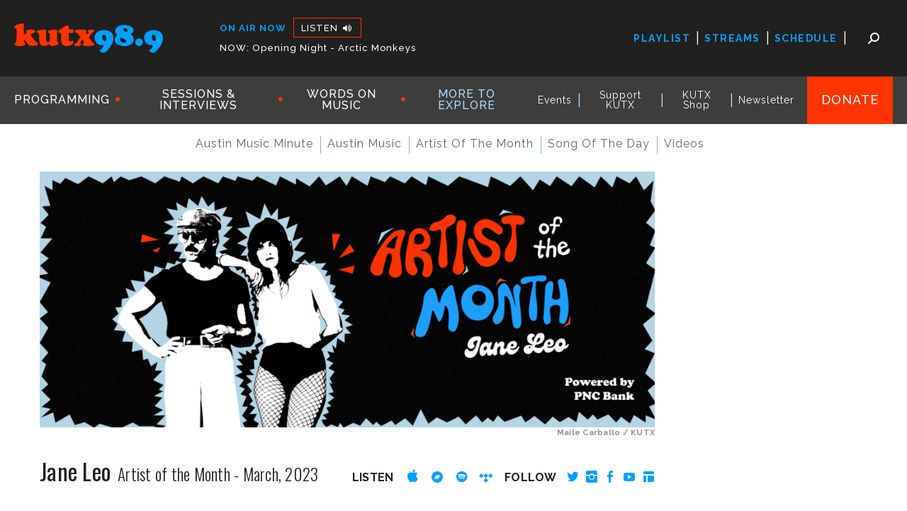

--- FILE ---
content_type: text/html; charset=UTF-8
request_url: https://kutx.org/artist-of-the-month/jane-leo/
body_size: 24628
content:
<!doctype html>
<html lang="en-US">
<head>
	<meta charset="UTF-8">
	<meta name="viewport" content="width=device-width, initial-scale=1">
	<link rel="profile" href="https://gmpg.org/xfn/11">
	<!-- Global site tag (gtag.js) - Google Analytics -->
	<script async src="https://www.googletagmanager.com/gtag/js?id=UA-85190-17"></script>
	<script>
	  window.dataLayer = window.dataLayer || [];
	  function gtag(){dataLayer.push(arguments);}
	  gtag('js', new Date());

	  gtag('config', 'UA-85190-17');
	</script>
	<script async src="https://securepubads.g.doubleclick.net/tag/js/gpt.js"></script>

	<script type='text/javascript'>
			window.googletag = window.googletag || {cmd: []};
			/*jslint browser: true */
			/*globals $, jQuery, googletag */		

			/*	Custom defineSlot. 
				Takes as first argument a googletag.sizeMapping, and then
				the rest of the arguments are passed into googletag.defineSlot. 			
			*/
			var defineSlot = function(){
				var args = Array.prototype.slice.call(arguments);
					mapping = args.shift();
					slot = googletag.defineSlot.apply(null, args)
						    .setTargeting('test', 'lazyload')
							.addService(googletag.pubads())
							.defineSizeMapping(mapping);
			}

			/* 	Display DFP ad slots.
				This is a callback for DOM ready or window load.
			*/
			var displaySlots = function(){
				var divs = document.getElementsByTagName("div"),
					ads = [],
					div_id = '';
				for (var i=0, t = divs.length; i < t; i++){
					div_id = divs[i].getAttribute('id');
					if (div_id && div_id.match(/^ad-/)){		
						ads.push(div_id);
					}
				}
				googletag.cmd.push(function() {
					for (var i=0, t = ads.length; i < t; i++){	
						 googletag.display(ads[i]);
					}
				});
			}		

			/* Register responsive mappings and define slots */
			googletag.cmd.push(function() {

				var maps = []; 

				// addSize: [min-width, min-height], [ad size]
				// GPT will use the largest mapping that fits. 
				maps["leaderboard"] = googletag.sizeMapping()
					.addSize([0, 0], 	[320, 50])	
					.addSize([732, 0], 	[728, 90])	
					.addSize([1270, 0], []) //hides adds on screens over 1270px
					.build();
				maps["sidebar"] = googletag.sizeMapping()
					.addSize([0, 0], [])
					.addSize([817, 200], [[300, 600], [300, 250], [300, 150]]) //hides adds on screens under 1270px
					.build();			

				// The size here is used if no responsive size mapping is provided, 
				// or if the size of the viewport is smaller than the smallest size provided in the mapping.
				defineSlot(maps['leaderboard'], '/41259720/X_Leaderboard_Top', [320, 50], 'ad-leaderboard-top');
				defineSlot(maps['leaderboard'], '/41259720/X_Leaderboard_Mid', [320, 50], 'ad-leaderboard-mid');
				defineSlot(maps['leaderboard'], '/41259720/X_Leaderboard_Bottom', [320, 50], 'ad-leaderboard-bottom');

				defineSlot(maps['sidebar'], '/41259720/X_300x_1', [300, 150], 'ad-sidebar-1');
				defineSlot(maps['sidebar'], '/41259720/X_300x_2', [300, 150], 'ad-sidebar-2');
				defineSlot(maps['sidebar'], '/41259720/X_300x_3', [300, 150], 'ad-sidebar-3');
				defineSlot(maps['sidebar'], '/41259720/X_300x_4', [300, 150], 'ad-sidebar-4');
				defineSlot(maps['sidebar'], '/41259720/X_300x_5', [300, 150], 'ad-sidebar-5');
				defineSlot(maps['sidebar'], '/41259720/X_300x_6', [300, 150], 'ad-sidebar-6');

				googletag.pubads().enableLazyLoad({
		          // Fetch slots within 3 viewports.
		          fetchMarginPercent: 300,
		          // Render slots when it comes into view.
		          renderMarginPercent: 0,
		          // Double the above values on mobile, where viewports are smaller
		          // and users tend to scroll faster.
		          mobileScaling: 2.0
		        });

		        // TEMP FOR TESTING - REMOVE FOR PRODUCTION
		        // Register event handlers to observe lazy loading behavior.
		        googletag.pubads().addEventListener('slotRequested', function(event) {
		          updateSlotStatus(event.slot.getSlotElementId(), 'fetched');
		        });

		        googletag.pubads().addEventListener('slotOnload', function(event) {
		          updateSlotStatus(event.slot.getSlotElementId(), 'rendered');
		        });

		        // End Temp For Testing

				googletag.pubads().collapseEmptyDivs();
				googletag.pubads().enableSingleRequest();
				googletag.enableServices();

			});

	 		/* Display ads on load. */
			if (typeof jQuery != 'undefined') {
				jQuery(document).ready(displaySlots); // If jQuery, use DOM ready
			} else {
				if (window.addEventListener) { window.addEventListener('load', displaySlots, false); } // Modern browsers
				else if (el.attachEvent)  {  window.attachEvent('onload', displaySlots); } // IE <= 8
			}

			// TEMP FOR TESTING - REMOVE FOR PRODUCTION
			function updateSlotStatus(slotId, state) {
		        var elem = document.getElementById(slotId + '-' + state);
		        elem.className = 'activated';
		        elem.innerText = 'Yes';
		      }
		    // End Temp For Testing

		</script>


	<meta name='robots' content='index, follow, max-image-preview:large, max-snippet:-1, max-video-preview:-1' />

	<!-- This site is optimized with the Yoast SEO plugin v26.7 - https://yoast.com/wordpress/plugins/seo/ -->
	<title>Jane Leo - KUTX</title>
	<link rel="canonical" href="https://kutx.org/artist-of-the-month/jane-leo/" />
	<meta property="og:locale" content="en_US" />
	<meta property="og:type" content="article" />
	<meta property="og:title" content="Jane Leo - KUTX" />
	<meta property="og:description" content="Jane Leo is KUTX&#039;s March Artist of the Month" />
	<meta property="og:url" content="https://kutx.org/artist-of-the-month/jane-leo/" />
	<meta property="og:site_name" content="KUTX" />
	<meta property="article:modified_time" content="2023-03-03T14:51:08+00:00" />
	<meta property="og:image" content="https://kutx.org/wp-content/uploads/2023/03/AOTM-Jane-Leo-Banner-222-1024x417.png" />
	<meta property="og:image:width" content="1024" />
	<meta property="og:image:height" content="417" />
	<meta property="og:image:type" content="image/png" />
	<meta name="twitter:card" content="summary_large_image" />
	<meta name="twitter:label1" content="Est. reading time" />
	<meta name="twitter:data1" content="5 minutes" />
	<script type="application/ld+json" class="yoast-schema-graph">{"@context":"https://schema.org","@graph":[{"@type":"WebPage","@id":"https://kutx.org/artist-of-the-month/jane-leo/","url":"https://kutx.org/artist-of-the-month/jane-leo/","name":"Jane Leo - KUTX","isPartOf":{"@id":"https://kutx.org/#website"},"primaryImageOfPage":{"@id":"https://kutx.org/artist-of-the-month/jane-leo/#primaryimage"},"image":{"@id":"https://kutx.org/artist-of-the-month/jane-leo/#primaryimage"},"thumbnailUrl":"https://kutx.org/wp-content/uploads/2023/03/AOTM-Jane-Leo-Banner-222.png","datePublished":"2023-03-01T13:12:01+00:00","dateModified":"2023-03-03T14:51:08+00:00","breadcrumb":{"@id":"https://kutx.org/artist-of-the-month/jane-leo/#breadcrumb"},"inLanguage":"en-US","potentialAction":[{"@type":"ReadAction","target":["https://kutx.org/artist-of-the-month/jane-leo/"]}]},{"@type":"ImageObject","inLanguage":"en-US","@id":"https://kutx.org/artist-of-the-month/jane-leo/#primaryimage","url":"https://kutx.org/wp-content/uploads/2023/03/AOTM-Jane-Leo-Banner-222.png","contentUrl":"https://kutx.org/wp-content/uploads/2023/03/AOTM-Jane-Leo-Banner-222.png","width":8098,"height":3296},{"@type":"BreadcrumbList","@id":"https://kutx.org/artist-of-the-month/jane-leo/#breadcrumb","itemListElement":[{"@type":"ListItem","position":1,"name":"Home","item":"https://kutx.org/"},{"@type":"ListItem","position":2,"name":"Artists of the Month","item":"https://kutx.org/artist-of-the-month/"},{"@type":"ListItem","position":3,"name":"Jane Leo"}]},{"@type":"WebSite","@id":"https://kutx.org/#website","url":"https://kutx.org/","name":"KUTX","description":"The Austin Music Experience","publisher":{"@id":"https://kutx.org/#organization"},"potentialAction":[{"@type":"SearchAction","target":{"@type":"EntryPoint","urlTemplate":"https://kutx.org/?s={search_term_string}"},"query-input":{"@type":"PropertyValueSpecification","valueRequired":true,"valueName":"search_term_string"}}],"inLanguage":"en-US"},{"@type":"Organization","@id":"https://kutx.org/#organization","name":"KUTX","url":"https://kutx.org/","logo":{"@type":"ImageObject","inLanguage":"en-US","@id":"https://kutx.org/#/schema/logo/image/","url":"https://kutx.org/wp-content/uploads/2021/07/kutx989-logo.svg","contentUrl":"https://kutx.org/wp-content/uploads/2021/07/kutx989-logo.svg","width":386,"height":75,"caption":"KUTX"},"image":{"@id":"https://kutx.org/#/schema/logo/image/"}}]}</script>
	<!-- / Yoast SEO plugin. -->


<link rel='dns-prefetch' href='//static.addtoany.com' />
<link rel='dns-prefetch' href='//kit.fontawesome.com' />
<link rel='dns-prefetch' href='//fonts.googleapis.com' />
<link rel="alternate" title="oEmbed (JSON)" type="application/json+oembed" href="https://kutx.org/wp-json/oembed/1.0/embed?url=https%3A%2F%2Fkutx.org%2Fartist-of-the-month%2Fjane-leo%2F" />
<link rel="alternate" title="oEmbed (XML)" type="text/xml+oembed" href="https://kutx.org/wp-json/oembed/1.0/embed?url=https%3A%2F%2Fkutx.org%2Fartist-of-the-month%2Fjane-leo%2F&#038;format=xml" />
<style id='wp-img-auto-sizes-contain-inline-css'>
img:is([sizes=auto i],[sizes^="auto," i]){contain-intrinsic-size:3000px 1500px}
/*# sourceURL=wp-img-auto-sizes-contain-inline-css */
</style>
<style id='wp-emoji-styles-inline-css'>

	img.wp-smiley, img.emoji {
		display: inline !important;
		border: none !important;
		box-shadow: none !important;
		height: 1em !important;
		width: 1em !important;
		margin: 0 0.07em !important;
		vertical-align: -0.1em !important;
		background: none !important;
		padding: 0 !important;
	}
/*# sourceURL=wp-emoji-styles-inline-css */
</style>
<link rel='stylesheet' id='wp-block-library-css' href='https://kutx.org/wp-includes/css/dist/block-library/style.min.css?ver=da5d8156df738e6965d71b5c1b603c8a' media='all' />
<style id='wp-block-button-inline-css'>
.wp-block-button__link{align-content:center;box-sizing:border-box;cursor:pointer;display:inline-block;height:100%;text-align:center;word-break:break-word}.wp-block-button__link.aligncenter{text-align:center}.wp-block-button__link.alignright{text-align:right}:where(.wp-block-button__link){border-radius:9999px;box-shadow:none;padding:calc(.667em + 2px) calc(1.333em + 2px);text-decoration:none}.wp-block-button[style*=text-decoration] .wp-block-button__link{text-decoration:inherit}.wp-block-buttons>.wp-block-button.has-custom-width{max-width:none}.wp-block-buttons>.wp-block-button.has-custom-width .wp-block-button__link{width:100%}.wp-block-buttons>.wp-block-button.has-custom-font-size .wp-block-button__link{font-size:inherit}.wp-block-buttons>.wp-block-button.wp-block-button__width-25{width:calc(25% - var(--wp--style--block-gap, .5em)*.75)}.wp-block-buttons>.wp-block-button.wp-block-button__width-50{width:calc(50% - var(--wp--style--block-gap, .5em)*.5)}.wp-block-buttons>.wp-block-button.wp-block-button__width-75{width:calc(75% - var(--wp--style--block-gap, .5em)*.25)}.wp-block-buttons>.wp-block-button.wp-block-button__width-100{flex-basis:100%;width:100%}.wp-block-buttons.is-vertical>.wp-block-button.wp-block-button__width-25{width:25%}.wp-block-buttons.is-vertical>.wp-block-button.wp-block-button__width-50{width:50%}.wp-block-buttons.is-vertical>.wp-block-button.wp-block-button__width-75{width:75%}.wp-block-button.is-style-squared,.wp-block-button__link.wp-block-button.is-style-squared{border-radius:0}.wp-block-button.no-border-radius,.wp-block-button__link.no-border-radius{border-radius:0!important}:root :where(.wp-block-button .wp-block-button__link.is-style-outline),:root :where(.wp-block-button.is-style-outline>.wp-block-button__link){border:2px solid;padding:.667em 1.333em}:root :where(.wp-block-button .wp-block-button__link.is-style-outline:not(.has-text-color)),:root :where(.wp-block-button.is-style-outline>.wp-block-button__link:not(.has-text-color)){color:currentColor}:root :where(.wp-block-button .wp-block-button__link.is-style-outline:not(.has-background)),:root :where(.wp-block-button.is-style-outline>.wp-block-button__link:not(.has-background)){background-color:initial;background-image:none}
/*# sourceURL=https://kutx.org/wp-includes/blocks/button/style.min.css */
</style>
<style id='wp-block-heading-inline-css'>
h1:where(.wp-block-heading).has-background,h2:where(.wp-block-heading).has-background,h3:where(.wp-block-heading).has-background,h4:where(.wp-block-heading).has-background,h5:where(.wp-block-heading).has-background,h6:where(.wp-block-heading).has-background{padding:1.25em 2.375em}h1.has-text-align-left[style*=writing-mode]:where([style*=vertical-lr]),h1.has-text-align-right[style*=writing-mode]:where([style*=vertical-rl]),h2.has-text-align-left[style*=writing-mode]:where([style*=vertical-lr]),h2.has-text-align-right[style*=writing-mode]:where([style*=vertical-rl]),h3.has-text-align-left[style*=writing-mode]:where([style*=vertical-lr]),h3.has-text-align-right[style*=writing-mode]:where([style*=vertical-rl]),h4.has-text-align-left[style*=writing-mode]:where([style*=vertical-lr]),h4.has-text-align-right[style*=writing-mode]:where([style*=vertical-rl]),h5.has-text-align-left[style*=writing-mode]:where([style*=vertical-lr]),h5.has-text-align-right[style*=writing-mode]:where([style*=vertical-rl]),h6.has-text-align-left[style*=writing-mode]:where([style*=vertical-lr]),h6.has-text-align-right[style*=writing-mode]:where([style*=vertical-rl]){rotate:180deg}
/*# sourceURL=https://kutx.org/wp-includes/blocks/heading/style.min.css */
</style>
<style id='wp-block-image-inline-css'>
.wp-block-image>a,.wp-block-image>figure>a{display:inline-block}.wp-block-image img{box-sizing:border-box;height:auto;max-width:100%;vertical-align:bottom}@media not (prefers-reduced-motion){.wp-block-image img.hide{visibility:hidden}.wp-block-image img.show{animation:show-content-image .4s}}.wp-block-image[style*=border-radius] img,.wp-block-image[style*=border-radius]>a{border-radius:inherit}.wp-block-image.has-custom-border img{box-sizing:border-box}.wp-block-image.aligncenter{text-align:center}.wp-block-image.alignfull>a,.wp-block-image.alignwide>a{width:100%}.wp-block-image.alignfull img,.wp-block-image.alignwide img{height:auto;width:100%}.wp-block-image .aligncenter,.wp-block-image .alignleft,.wp-block-image .alignright,.wp-block-image.aligncenter,.wp-block-image.alignleft,.wp-block-image.alignright{display:table}.wp-block-image .aligncenter>figcaption,.wp-block-image .alignleft>figcaption,.wp-block-image .alignright>figcaption,.wp-block-image.aligncenter>figcaption,.wp-block-image.alignleft>figcaption,.wp-block-image.alignright>figcaption{caption-side:bottom;display:table-caption}.wp-block-image .alignleft{float:left;margin:.5em 1em .5em 0}.wp-block-image .alignright{float:right;margin:.5em 0 .5em 1em}.wp-block-image .aligncenter{margin-left:auto;margin-right:auto}.wp-block-image :where(figcaption){margin-bottom:1em;margin-top:.5em}.wp-block-image.is-style-circle-mask img{border-radius:9999px}@supports ((-webkit-mask-image:none) or (mask-image:none)) or (-webkit-mask-image:none){.wp-block-image.is-style-circle-mask img{border-radius:0;-webkit-mask-image:url('data:image/svg+xml;utf8,<svg viewBox="0 0 100 100" xmlns="http://www.w3.org/2000/svg"><circle cx="50" cy="50" r="50"/></svg>');mask-image:url('data:image/svg+xml;utf8,<svg viewBox="0 0 100 100" xmlns="http://www.w3.org/2000/svg"><circle cx="50" cy="50" r="50"/></svg>');mask-mode:alpha;-webkit-mask-position:center;mask-position:center;-webkit-mask-repeat:no-repeat;mask-repeat:no-repeat;-webkit-mask-size:contain;mask-size:contain}}:root :where(.wp-block-image.is-style-rounded img,.wp-block-image .is-style-rounded img){border-radius:9999px}.wp-block-image figure{margin:0}.wp-lightbox-container{display:flex;flex-direction:column;position:relative}.wp-lightbox-container img{cursor:zoom-in}.wp-lightbox-container img:hover+button{opacity:1}.wp-lightbox-container button{align-items:center;backdrop-filter:blur(16px) saturate(180%);background-color:#5a5a5a40;border:none;border-radius:4px;cursor:zoom-in;display:flex;height:20px;justify-content:center;opacity:0;padding:0;position:absolute;right:16px;text-align:center;top:16px;width:20px;z-index:100}@media not (prefers-reduced-motion){.wp-lightbox-container button{transition:opacity .2s ease}}.wp-lightbox-container button:focus-visible{outline:3px auto #5a5a5a40;outline:3px auto -webkit-focus-ring-color;outline-offset:3px}.wp-lightbox-container button:hover{cursor:pointer;opacity:1}.wp-lightbox-container button:focus{opacity:1}.wp-lightbox-container button:focus,.wp-lightbox-container button:hover,.wp-lightbox-container button:not(:hover):not(:active):not(.has-background){background-color:#5a5a5a40;border:none}.wp-lightbox-overlay{box-sizing:border-box;cursor:zoom-out;height:100vh;left:0;overflow:hidden;position:fixed;top:0;visibility:hidden;width:100%;z-index:100000}.wp-lightbox-overlay .close-button{align-items:center;cursor:pointer;display:flex;justify-content:center;min-height:40px;min-width:40px;padding:0;position:absolute;right:calc(env(safe-area-inset-right) + 16px);top:calc(env(safe-area-inset-top) + 16px);z-index:5000000}.wp-lightbox-overlay .close-button:focus,.wp-lightbox-overlay .close-button:hover,.wp-lightbox-overlay .close-button:not(:hover):not(:active):not(.has-background){background:none;border:none}.wp-lightbox-overlay .lightbox-image-container{height:var(--wp--lightbox-container-height);left:50%;overflow:hidden;position:absolute;top:50%;transform:translate(-50%,-50%);transform-origin:top left;width:var(--wp--lightbox-container-width);z-index:9999999999}.wp-lightbox-overlay .wp-block-image{align-items:center;box-sizing:border-box;display:flex;height:100%;justify-content:center;margin:0;position:relative;transform-origin:0 0;width:100%;z-index:3000000}.wp-lightbox-overlay .wp-block-image img{height:var(--wp--lightbox-image-height);min-height:var(--wp--lightbox-image-height);min-width:var(--wp--lightbox-image-width);width:var(--wp--lightbox-image-width)}.wp-lightbox-overlay .wp-block-image figcaption{display:none}.wp-lightbox-overlay button{background:none;border:none}.wp-lightbox-overlay .scrim{background-color:#fff;height:100%;opacity:.9;position:absolute;width:100%;z-index:2000000}.wp-lightbox-overlay.active{visibility:visible}@media not (prefers-reduced-motion){.wp-lightbox-overlay.active{animation:turn-on-visibility .25s both}.wp-lightbox-overlay.active img{animation:turn-on-visibility .35s both}.wp-lightbox-overlay.show-closing-animation:not(.active){animation:turn-off-visibility .35s both}.wp-lightbox-overlay.show-closing-animation:not(.active) img{animation:turn-off-visibility .25s both}.wp-lightbox-overlay.zoom.active{animation:none;opacity:1;visibility:visible}.wp-lightbox-overlay.zoom.active .lightbox-image-container{animation:lightbox-zoom-in .4s}.wp-lightbox-overlay.zoom.active .lightbox-image-container img{animation:none}.wp-lightbox-overlay.zoom.active .scrim{animation:turn-on-visibility .4s forwards}.wp-lightbox-overlay.zoom.show-closing-animation:not(.active){animation:none}.wp-lightbox-overlay.zoom.show-closing-animation:not(.active) .lightbox-image-container{animation:lightbox-zoom-out .4s}.wp-lightbox-overlay.zoom.show-closing-animation:not(.active) .lightbox-image-container img{animation:none}.wp-lightbox-overlay.zoom.show-closing-animation:not(.active) .scrim{animation:turn-off-visibility .4s forwards}}@keyframes show-content-image{0%{visibility:hidden}99%{visibility:hidden}to{visibility:visible}}@keyframes turn-on-visibility{0%{opacity:0}to{opacity:1}}@keyframes turn-off-visibility{0%{opacity:1;visibility:visible}99%{opacity:0;visibility:visible}to{opacity:0;visibility:hidden}}@keyframes lightbox-zoom-in{0%{transform:translate(calc((-100vw + var(--wp--lightbox-scrollbar-width))/2 + var(--wp--lightbox-initial-left-position)),calc(-50vh + var(--wp--lightbox-initial-top-position))) scale(var(--wp--lightbox-scale))}to{transform:translate(-50%,-50%) scale(1)}}@keyframes lightbox-zoom-out{0%{transform:translate(-50%,-50%) scale(1);visibility:visible}99%{visibility:visible}to{transform:translate(calc((-100vw + var(--wp--lightbox-scrollbar-width))/2 + var(--wp--lightbox-initial-left-position)),calc(-50vh + var(--wp--lightbox-initial-top-position))) scale(var(--wp--lightbox-scale));visibility:hidden}}
/*# sourceURL=https://kutx.org/wp-includes/blocks/image/style.min.css */
</style>
<style id='wp-block-buttons-inline-css'>
.wp-block-buttons{box-sizing:border-box}.wp-block-buttons.is-vertical{flex-direction:column}.wp-block-buttons.is-vertical>.wp-block-button:last-child{margin-bottom:0}.wp-block-buttons>.wp-block-button{display:inline-block;margin:0}.wp-block-buttons.is-content-justification-left{justify-content:flex-start}.wp-block-buttons.is-content-justification-left.is-vertical{align-items:flex-start}.wp-block-buttons.is-content-justification-center{justify-content:center}.wp-block-buttons.is-content-justification-center.is-vertical{align-items:center}.wp-block-buttons.is-content-justification-right{justify-content:flex-end}.wp-block-buttons.is-content-justification-right.is-vertical{align-items:flex-end}.wp-block-buttons.is-content-justification-space-between{justify-content:space-between}.wp-block-buttons.aligncenter{text-align:center}.wp-block-buttons:not(.is-content-justification-space-between,.is-content-justification-right,.is-content-justification-left,.is-content-justification-center) .wp-block-button.aligncenter{margin-left:auto;margin-right:auto;width:100%}.wp-block-buttons[style*=text-decoration] .wp-block-button,.wp-block-buttons[style*=text-decoration] .wp-block-button__link{text-decoration:inherit}.wp-block-buttons.has-custom-font-size .wp-block-button__link{font-size:inherit}.wp-block-buttons .wp-block-button__link{width:100%}.wp-block-button.aligncenter{text-align:center}
/*# sourceURL=https://kutx.org/wp-includes/blocks/buttons/style.min.css */
</style>
<style id='wp-block-paragraph-inline-css'>
.is-small-text{font-size:.875em}.is-regular-text{font-size:1em}.is-large-text{font-size:2.25em}.is-larger-text{font-size:3em}.has-drop-cap:not(:focus):first-letter{float:left;font-size:8.4em;font-style:normal;font-weight:100;line-height:.68;margin:.05em .1em 0 0;text-transform:uppercase}body.rtl .has-drop-cap:not(:focus):first-letter{float:none;margin-left:.1em}p.has-drop-cap.has-background{overflow:hidden}:root :where(p.has-background){padding:1.25em 2.375em}:where(p.has-text-color:not(.has-link-color)) a{color:inherit}p.has-text-align-left[style*="writing-mode:vertical-lr"],p.has-text-align-right[style*="writing-mode:vertical-rl"]{rotate:180deg}
/*# sourceURL=https://kutx.org/wp-includes/blocks/paragraph/style.min.css */
</style>
<style id='global-styles-inline-css'>
:root{--wp--preset--aspect-ratio--square: 1;--wp--preset--aspect-ratio--4-3: 4/3;--wp--preset--aspect-ratio--3-4: 3/4;--wp--preset--aspect-ratio--3-2: 3/2;--wp--preset--aspect-ratio--2-3: 2/3;--wp--preset--aspect-ratio--16-9: 16/9;--wp--preset--aspect-ratio--9-16: 9/16;--wp--preset--color--black: #20201f;--wp--preset--color--cyan-bluish-gray: #abb8c3;--wp--preset--color--white: #ffffff;--wp--preset--color--pale-pink: #f78da7;--wp--preset--color--vivid-red: #cf2e2e;--wp--preset--color--luminous-vivid-orange: #ff6900;--wp--preset--color--luminous-vivid-amber: #fcb900;--wp--preset--color--light-green-cyan: #7bdcb5;--wp--preset--color--vivid-green-cyan: #00d084;--wp--preset--color--pale-cyan-blue: #8ed1fc;--wp--preset--color--vivid-cyan-blue: #0693e3;--wp--preset--color--vivid-purple: #9b51e0;--wp--preset--color--red: #ff3300;--wp--preset--color--darkred: #ce1910;--wp--preset--color--orange: #ff9c12;--wp--preset--color--blue: #00a0ff;--wp--preset--color--lightblue: #71b7e6;--wp--preset--color--green: #76b83d;--wp--preset--color--gray: #3d3d3c;--wp--preset--color--lightgray: #666666;--wp--preset--color--smoke: #f3f3f3;--wp--preset--color--offwhite: #f8f6f2;--wp--preset--gradient--vivid-cyan-blue-to-vivid-purple: linear-gradient(135deg,rgb(6,147,227) 0%,rgb(155,81,224) 100%);--wp--preset--gradient--light-green-cyan-to-vivid-green-cyan: linear-gradient(135deg,rgb(122,220,180) 0%,rgb(0,208,130) 100%);--wp--preset--gradient--luminous-vivid-amber-to-luminous-vivid-orange: linear-gradient(135deg,rgb(252,185,0) 0%,rgb(255,105,0) 100%);--wp--preset--gradient--luminous-vivid-orange-to-vivid-red: linear-gradient(135deg,rgb(255,105,0) 0%,rgb(207,46,46) 100%);--wp--preset--gradient--very-light-gray-to-cyan-bluish-gray: linear-gradient(135deg,rgb(238,238,238) 0%,rgb(169,184,195) 100%);--wp--preset--gradient--cool-to-warm-spectrum: linear-gradient(135deg,rgb(74,234,220) 0%,rgb(151,120,209) 20%,rgb(207,42,186) 40%,rgb(238,44,130) 60%,rgb(251,105,98) 80%,rgb(254,248,76) 100%);--wp--preset--gradient--blush-light-purple: linear-gradient(135deg,rgb(255,206,236) 0%,rgb(152,150,240) 100%);--wp--preset--gradient--blush-bordeaux: linear-gradient(135deg,rgb(254,205,165) 0%,rgb(254,45,45) 50%,rgb(107,0,62) 100%);--wp--preset--gradient--luminous-dusk: linear-gradient(135deg,rgb(255,203,112) 0%,rgb(199,81,192) 50%,rgb(65,88,208) 100%);--wp--preset--gradient--pale-ocean: linear-gradient(135deg,rgb(255,245,203) 0%,rgb(182,227,212) 50%,rgb(51,167,181) 100%);--wp--preset--gradient--electric-grass: linear-gradient(135deg,rgb(202,248,128) 0%,rgb(113,206,126) 100%);--wp--preset--gradient--midnight: linear-gradient(135deg,rgb(2,3,129) 0%,rgb(40,116,252) 100%);--wp--preset--font-size--small: 13px;--wp--preset--font-size--medium: 20px;--wp--preset--font-size--large: 36px;--wp--preset--font-size--x-large: 42px;--wp--preset--spacing--20: 0.44rem;--wp--preset--spacing--30: 0.67rem;--wp--preset--spacing--40: 1rem;--wp--preset--spacing--50: 1.5rem;--wp--preset--spacing--60: 2.25rem;--wp--preset--spacing--70: 3.38rem;--wp--preset--spacing--80: 5.06rem;--wp--preset--shadow--natural: 6px 6px 9px rgba(0, 0, 0, 0.2);--wp--preset--shadow--deep: 12px 12px 50px rgba(0, 0, 0, 0.4);--wp--preset--shadow--sharp: 6px 6px 0px rgba(0, 0, 0, 0.2);--wp--preset--shadow--outlined: 6px 6px 0px -3px rgb(255, 255, 255), 6px 6px rgb(0, 0, 0);--wp--preset--shadow--crisp: 6px 6px 0px rgb(0, 0, 0);}:where(.is-layout-flex){gap: 0.5em;}:where(.is-layout-grid){gap: 0.5em;}body .is-layout-flex{display: flex;}.is-layout-flex{flex-wrap: wrap;align-items: center;}.is-layout-flex > :is(*, div){margin: 0;}body .is-layout-grid{display: grid;}.is-layout-grid > :is(*, div){margin: 0;}:where(.wp-block-columns.is-layout-flex){gap: 2em;}:where(.wp-block-columns.is-layout-grid){gap: 2em;}:where(.wp-block-post-template.is-layout-flex){gap: 1.25em;}:where(.wp-block-post-template.is-layout-grid){gap: 1.25em;}.has-black-color{color: var(--wp--preset--color--black) !important;}.has-cyan-bluish-gray-color{color: var(--wp--preset--color--cyan-bluish-gray) !important;}.has-white-color{color: var(--wp--preset--color--white) !important;}.has-pale-pink-color{color: var(--wp--preset--color--pale-pink) !important;}.has-vivid-red-color{color: var(--wp--preset--color--vivid-red) !important;}.has-luminous-vivid-orange-color{color: var(--wp--preset--color--luminous-vivid-orange) !important;}.has-luminous-vivid-amber-color{color: var(--wp--preset--color--luminous-vivid-amber) !important;}.has-light-green-cyan-color{color: var(--wp--preset--color--light-green-cyan) !important;}.has-vivid-green-cyan-color{color: var(--wp--preset--color--vivid-green-cyan) !important;}.has-pale-cyan-blue-color{color: var(--wp--preset--color--pale-cyan-blue) !important;}.has-vivid-cyan-blue-color{color: var(--wp--preset--color--vivid-cyan-blue) !important;}.has-vivid-purple-color{color: var(--wp--preset--color--vivid-purple) !important;}.has-black-background-color{background-color: var(--wp--preset--color--black) !important;}.has-cyan-bluish-gray-background-color{background-color: var(--wp--preset--color--cyan-bluish-gray) !important;}.has-white-background-color{background-color: var(--wp--preset--color--white) !important;}.has-pale-pink-background-color{background-color: var(--wp--preset--color--pale-pink) !important;}.has-vivid-red-background-color{background-color: var(--wp--preset--color--vivid-red) !important;}.has-luminous-vivid-orange-background-color{background-color: var(--wp--preset--color--luminous-vivid-orange) !important;}.has-luminous-vivid-amber-background-color{background-color: var(--wp--preset--color--luminous-vivid-amber) !important;}.has-light-green-cyan-background-color{background-color: var(--wp--preset--color--light-green-cyan) !important;}.has-vivid-green-cyan-background-color{background-color: var(--wp--preset--color--vivid-green-cyan) !important;}.has-pale-cyan-blue-background-color{background-color: var(--wp--preset--color--pale-cyan-blue) !important;}.has-vivid-cyan-blue-background-color{background-color: var(--wp--preset--color--vivid-cyan-blue) !important;}.has-vivid-purple-background-color{background-color: var(--wp--preset--color--vivid-purple) !important;}.has-black-border-color{border-color: var(--wp--preset--color--black) !important;}.has-cyan-bluish-gray-border-color{border-color: var(--wp--preset--color--cyan-bluish-gray) !important;}.has-white-border-color{border-color: var(--wp--preset--color--white) !important;}.has-pale-pink-border-color{border-color: var(--wp--preset--color--pale-pink) !important;}.has-vivid-red-border-color{border-color: var(--wp--preset--color--vivid-red) !important;}.has-luminous-vivid-orange-border-color{border-color: var(--wp--preset--color--luminous-vivid-orange) !important;}.has-luminous-vivid-amber-border-color{border-color: var(--wp--preset--color--luminous-vivid-amber) !important;}.has-light-green-cyan-border-color{border-color: var(--wp--preset--color--light-green-cyan) !important;}.has-vivid-green-cyan-border-color{border-color: var(--wp--preset--color--vivid-green-cyan) !important;}.has-pale-cyan-blue-border-color{border-color: var(--wp--preset--color--pale-cyan-blue) !important;}.has-vivid-cyan-blue-border-color{border-color: var(--wp--preset--color--vivid-cyan-blue) !important;}.has-vivid-purple-border-color{border-color: var(--wp--preset--color--vivid-purple) !important;}.has-vivid-cyan-blue-to-vivid-purple-gradient-background{background: var(--wp--preset--gradient--vivid-cyan-blue-to-vivid-purple) !important;}.has-light-green-cyan-to-vivid-green-cyan-gradient-background{background: var(--wp--preset--gradient--light-green-cyan-to-vivid-green-cyan) !important;}.has-luminous-vivid-amber-to-luminous-vivid-orange-gradient-background{background: var(--wp--preset--gradient--luminous-vivid-amber-to-luminous-vivid-orange) !important;}.has-luminous-vivid-orange-to-vivid-red-gradient-background{background: var(--wp--preset--gradient--luminous-vivid-orange-to-vivid-red) !important;}.has-very-light-gray-to-cyan-bluish-gray-gradient-background{background: var(--wp--preset--gradient--very-light-gray-to-cyan-bluish-gray) !important;}.has-cool-to-warm-spectrum-gradient-background{background: var(--wp--preset--gradient--cool-to-warm-spectrum) !important;}.has-blush-light-purple-gradient-background{background: var(--wp--preset--gradient--blush-light-purple) !important;}.has-blush-bordeaux-gradient-background{background: var(--wp--preset--gradient--blush-bordeaux) !important;}.has-luminous-dusk-gradient-background{background: var(--wp--preset--gradient--luminous-dusk) !important;}.has-pale-ocean-gradient-background{background: var(--wp--preset--gradient--pale-ocean) !important;}.has-electric-grass-gradient-background{background: var(--wp--preset--gradient--electric-grass) !important;}.has-midnight-gradient-background{background: var(--wp--preset--gradient--midnight) !important;}.has-small-font-size{font-size: var(--wp--preset--font-size--small) !important;}.has-medium-font-size{font-size: var(--wp--preset--font-size--medium) !important;}.has-large-font-size{font-size: var(--wp--preset--font-size--large) !important;}.has-x-large-font-size{font-size: var(--wp--preset--font-size--x-large) !important;}
/*# sourceURL=global-styles-inline-css */
</style>
<style id='block-style-variation-styles-inline-css'>
:root :where(.wp-block-button.is-style-outline--1 .wp-block-button__link){background: transparent none;border-color: currentColor;border-width: 2px;border-style: solid;color: currentColor;padding-top: 0.667em;padding-right: 1.33em;padding-bottom: 0.667em;padding-left: 1.33em;}
/*# sourceURL=block-style-variation-styles-inline-css */
</style>

<style id='classic-theme-styles-inline-css'>
/*! This file is auto-generated */
.wp-block-button__link{color:#fff;background-color:#32373c;border-radius:9999px;box-shadow:none;text-decoration:none;padding:calc(.667em + 2px) calc(1.333em + 2px);font-size:1.125em}.wp-block-file__button{background:#32373c;color:#fff;text-decoration:none}
/*# sourceURL=/wp-includes/css/classic-themes.min.css */
</style>
<link rel='stylesheet' id='pb-accordion-blocks-style-css' href='https://kutx.org/wp-content/plugins/accordion-blocks/build/index.css?ver=1.5.0' media='all' />
<link rel='stylesheet' id='kutx-core-style-css' href='https://kutx.org/wp-content/plugins/kutx-core/assets/css/kutx-core-style.css?ver=da5d8156df738e6965d71b5c1b603c8a' media='all' />
<link rel='stylesheet' id='media-credit-css' href='https://kutx.org/wp-content/plugins/media-credit/public/css/media-credit.min.css?ver=4.3.0' media='all' />
<link rel='stylesheet' id='credit-tracker-plugin-styles-css' href='https://kutx.org/wp-content/plugins/credit-tracker/css/ct-public.css?ver=1.1.17' media='all' />
<link rel='stylesheet' id='kutx-style-css' href='https://kutx.org/wp-content/themes/kutx/style.css?ver=1.2.0' media='all' />
<link rel='stylesheet' id='ss-social-css' href='https://kutx.org/wp-content/themes/kutx/assets/webfonts/ss-social.css?ver=da5d8156df738e6965d71b5c1b603c8a' media='all' />
<link rel='stylesheet' id='ss-pika-css' href='https://kutx.org/wp-content/themes/kutx/assets/webfonts/ss-pika.css?ver=da5d8156df738e6965d71b5c1b603c8a' media='all' />
<link rel='stylesheet' id='googlefonts-css' href='//fonts.googleapis.com/css2?family=Oswald%3Awght%40300%3B400%3B600&#038;family=Raleway%3Aital%2Cwght%400%2C300%3B0%2C400%3B0%2C500%3B0%2C700%3B1%2C400%3B1%2C500%3B1%2C700&#038;display=swap&#038;ver=da5d8156df738e6965d71b5c1b603c8a' media='all' />
<link rel='stylesheet' id='addtoany-css' href='https://kutx.org/wp-content/plugins/add-to-any/addtoany.min.css?ver=1.16' media='all' />
<style id='addtoany-inline-css'>
@media screen and (max-width:700px){
.a2a_floating_style.a2a_vertical_style{display:none;}
}
@media screen and (min-width:701px){
.a2a_floating_style.a2a_default_style{display:none;}
}
/*# sourceURL=addtoany-inline-css */
</style>
<script src="https://kutx.org/wp-includes/js/jquery/jquery.min.js?ver=3.7.1" id="jquery-core-js"></script>
<script src="https://kutx.org/wp-includes/js/jquery/jquery-migrate.min.js?ver=3.4.1" id="jquery-migrate-js"></script>
<script id="addtoany-core-js-before">
window.a2a_config=window.a2a_config||{};a2a_config.callbacks=[];a2a_config.overlays=[];a2a_config.templates={};
a2a_config.templates.email = {
    subject: "kutx.org share: ${title}",
    body: "Check this out:\n${link}",
};
a2a_config.track_links = 'ga';

//# sourceURL=addtoany-core-js-before
</script>
<script defer src="https://static.addtoany.com/menu/page.js" id="addtoany-core-js"></script>
<script defer src="https://kutx.org/wp-content/plugins/add-to-any/addtoany.min.js?ver=1.1" id="addtoany-jquery-js"></script>
<script src="https://kutx.org/wp-content/plugins/itro-popup/scripts/itro-scripts.js?ver=da5d8156df738e6965d71b5c1b603c8a" id="itro-scripts-js"></script>
<script src="https://kutx.org/wp-content/plugins/credit-tracker/js/ct-public.js?ver=1.1.17" id="credit-tracker-plugin-script-js"></script>
<script src="https://kutx.org/wp-content/themes/kutx/js/kutplayer.js?ver=da5d8156df738e6965d71b5c1b603c8a" id="kutplayer-js"></script>
<link rel="https://api.w.org/" href="https://kutx.org/wp-json/" /><link rel="alternate" title="JSON" type="application/json" href="https://kutx.org/wp-json/wp/v2/artist-month/270447" /><link rel="EditURI" type="application/rsd+xml" title="RSD" href="https://kutx.org/xmlrpc.php?rsd" />
<link rel='shortlink' href='https://kutx.org/?p=270447' />
	<script type="text/javascript">
		checkjQuery = false;
		jQueryScriptOutputted = false;
		
		//Content ID
		var AAPL_content = 'main-content';
		
		//Search Class
		var AAPL_search_class = 'searchform';
		
		//Ignore List - this is for travisavery who likes my comments... hello
		var AAPL_ignore_string = new String('#, /wp-, .pdf, .zip, .rar'); 
		var AAPL_ignore = AAPL_ignore_string.split(', ');
		
		//Shall we take care of analytics?
		var AAPL_track_analytics = true		
		//Various options and settings
		var AAPL_scroll_top = true		
		//Maybe the script is being a tw**? With this you can find out why...
		var AAPL_warnings = false;
		
		//This is probably not even needed anymore, but lets keep for a fallback
		function initJQuery() {
			if (checkjQuery == true) {
				//if the jQuery object isn't available
				if (typeof(jQuery) == 'undefined') {
				
					if (! jQueryScriptOutputted) {
						//only output the script once..
						jQueryScriptOutputted = true;
						
						//output the jquery script
						//one day I will complain :/ double quotes inside singles.
						document.write('<scr' + 'ipt type="text/javascript" src="https://kutx.org/wp-content/plugins/dll-advanced-ajax-page-loader/jquery.js"></scr' + 'ipt>');
					}
					setTimeout('initJQuery()', 50);
				}
			}
		}

		initJQuery();

	</script>

	<script type="text/javascript" src="https://kutx.org/wp-content/plugins/dll-advanced-ajax-page-loader/ajax-page-loader.js"></script>
	<script type="text/javascript" src="https://kutx.org/wp-content/plugins/dll-advanced-ajax-page-loader/reload_code.js"></script>
	
	<script type="text/javascript">
		//urls
		var AAPLsiteurl = "https://kutx.org";
		var AAPLhome = "https://kutx.org";
		
		//PRELOADING YEEEYYYYY!!
		var AAPLloadingIMG = jQuery('<img/>').attr('src', 'https://kutx.org/wp-content/uploads/AAPL/loaders/SMALL - Squares.gif');
		var AAPLloadingDIV = jQuery('<div/>').attr('style', 'display:none;').attr('id', 'ajaxLoadDivElement');
		AAPLloadingDIV.appendTo('body');
		AAPLloadingIMG.appendTo('#ajaxLoadDivElement');
		
		//Loading/Error Code
		//now using json_encode - two birds one bullet.
		var str = "<center>\r\n\t<p style=\"text-align: center !important;\">Loading... Please Wait...<\/p>\r\n\t<p style=\"text-align: center !important;\">\r\n\t\t<img src=\"{loader}\" border=\"0\" alt=\"Loading Image\" title=\"Please Wait...\" \/>\r\n\t<\/p>\r\n<\/center>";
		var AAPL_loading_code = str.replace('{loader}', AAPLloadingIMG.attr('src'));
		str = "<section class=\"error-404 not-found\">\r\n\t<header class=\"page-header\">\r\n\t\t<h1 class=\"page-title screen-reader-text\">Oops! I seem to have eaten the page you were looking for<\/h1>\r\n\t<\/header><!-- .page-header -->\r\n\r\n\t<div class=\"page-content\">\r\n\t\t<img class=\"grackle-bird\" width=\"900\" src=\"\/wp-content\/themes\/kutx\/assets\/images\/kutx-404-grackle.jpg\" >\r\n\t<p>We've recently redesigned the website and moved a lot of content around and it looks like nothing was found at this location. Perhaps try searching for it in the search bar above or look through the menu links.<\/p>\r\n\r\n\t\t\t<\/div>\r\n\t\t<\/section>";
		var AAPL_loading_error_code = str.replace('{loader}', AAPLloadingIMG.attr('src'));
	</script>
	<!-- This is NPR's Google Tag Manager Container --> 
<!-- Google Tag Manager -->
<script>(function(w,d,s,l,i){w[l]=w[l]||[];w[l].push({'gtm.start':
new Date().getTime(),event:'gtm.js'});var f=d.getElementsByTagName(s)[0],
j=d.createElement(s),dl=l!='dataLayer'?'&l='+l:'';j.async=true;j.src=
'https://www.googletagmanager.com/gtm.js?id='+i+dl;f.parentNode.insertBefore(j,f);
})(window,document,'script','dataLayer','GTM-W6G65JFZ');</script>
<!-- End Google Tag Manager -->
<!-- Facebook Pixel Code -->
<!-- End Facebook Pixel Code -->
		<style type="text/css">
					.site-title,
			.site-description {
				position: absolute;
				clip: rect(1px, 1px, 1px, 1px);
				}
					</style>
		<link rel="icon" href="https://kutx.org/wp-content/uploads/2021/07/kutx-icon.svg" sizes="32x32" />
<link rel="icon" href="https://kutx.org/wp-content/uploads/2021/07/kutx-icon.svg" sizes="192x192" />
<link rel="apple-touch-icon" href="https://kutx.org/wp-content/uploads/2021/07/kutx-icon.svg" />
<meta name="msapplication-TileImage" content="https://kutx.org/wp-content/uploads/2021/07/kutx-icon.svg" />
		<style id="wp-custom-css">
			aside#secondary section.widget_nav_menu {
    position: relative;
}

.archive.post-type-archive-kutxevent .show-featured-img img {
    max-width: 230px;
    max-height: 165px;
}

.show-grid-content .show-featured-img img {
    max-width: 230px;
    max-height: 165px;
}

.album-sidebar {
	margin-bottom: 5rem;
}

div#comments {
    display: none;
}

.home .media-credit, .blog .media-credit, .archive .media-credit {
    visibility: hidden;
    position: absolute;
}

div#ad-leaderboard-top {
	  margin-top: 3rem;
    text-align: center;
		margin-bottom: -3.5rem
}

span.posted-on {
    min-width: 7.5rem;
}

.wp-block-social-links {
    display: flex;
    gap: 0.5em;
    flex-wrap: wrap;
    align-items: center;
    align-items: center;
}

.redbutton {
	background: #ff3300;
	width: 100%;
}

.redbutton a {
	width: 100%;
	max-width: none !important;
}

/* Home Page Latest Episode */

.latest-episodes .episode {
    box-shadow: 0 0 10px rgb(0 0 0 / 50%);
    margin: 2rem 0;
}

.latest-episodes .episode .entry-all-content {
    padding: 1rem;
}

/* Media Credit */
.wp-block-image figcaption>.media-credit {
    margin-top: 3px;
}

/* Album Review */

.post-type-archive-album-review .type-album-review {
    height: 100%;
}

/* Single Episode Meta */
.single-episode .episode.type-episode .entry-meta {
	display: block;
	margin: 1rem 0;
}

.entry-all-content .entry-summary p {
    line-height: 1.32;
}

/*body.menutoggled {
     position: relative;
    overflow: hidden;
}*/
body.home .entry-header a {
  display: contents;
}		</style>
			<script type='text/javascript'>
		var stations = {"262849":"5a67823be4b0f984009ca941","258440":"50ef26c7e1c864896142d340","169":""};
	</script>
<link rel='stylesheet' id='composer.widget.screen-css' href='https://composer.nprstations.org/widgets/css/sass-dir/css/screen.css?ver=1.10.1' media='all' />
<link rel='stylesheet' id='composer.songlist.jqueryui.custom-css' href='https://composer.nprstations.org/widgets/css/songlist/jquery-ui-1.10.1.custom.min.css?ver=1.10.1' media='all' />
</head>

<body class="wp-singular artist-month-template-default single single-artist-month postid-270447 wp-custom-logo wp-embed-responsive wp-theme-kutx">
<!-- This is NPR's Google Tag Manager Container (noscript) --> 
<!-- Google Tag Manager (noscript) -->
<noscript><iframe src="https://www.googletagmanager.com/ns.html?id=GTM-W6G65JFZ"
height="0" width="0" style="display:none;visibility:hidden"></iframe></noscript>
<!-- End Google Tag Manager (noscript) -->
<div id="page" class="site">
	<a class="skip-link screen-reader-text" href="#primary">Skip to content</a>

	<header id="masthead" class="site-header">
		<div class="top-bar">
			<div class="max-headwidth">
			<div class="site-branding">
				<a href="https://kutx.org/" class="custom-logo-link" rel="home"><img width="386" height="75" src="https://kutx.org/wp-content/uploads/2021/07/kutx989-logo.svg" class="custom-logo" alt="KUTX" decoding="async" /></a>					<p class="site-title"><a href="https://kutx.org/" rel="home">KUTX</a></p>
										<p class="site-description">The Austin Music Experience</p>
							</div><!-- .site-branding -->

			<div class="header-player">
				<p class="live-stream-text"><span>On Air Now</span><a id="live-stream-button" href="https://play.kutx.org/#station=kut&logo=false&image=false&play_next=tru…mEho0AD0cQDWhgB0cpykAOb6imgAjCkiKKRJhgAeALR25ABGguBameTBoVT1aOH2MB5e5AC+QA" class="button kut_player_small" data-params='{"id":0,"position":0,"name":"KUTX Live Stream","description":"24-hour music defining the Austin Music Experience.","streamtype":"live","autoplay":true,"mp3_url":"https://streams.kut.org/4428_56?aw_0_1st.playerid=kutx-web","image_url":"","show":false}'>Listen <i class="icon-volume-up"></i></a></p>
				
				
				<div class="song-info"><span class="now"></span><span id="now_playing"></span></div>
			</div>

			<nav id="top-navigation" class="top-navigation">
				<div class="menu-top-nav-container"><ul id="top-menu" class="menu"><li id="menu-item-258445" class="menu-item menu-item-type-post_type menu-item-object-page menu-item-258445"><a href="https://kutx.org/playlist/">Playlist</a></li>
<li id="menu-item-258446" class="menu-item menu-item-type-post_type menu-item-object-page menu-item-258446"><a href="https://kutx.org/streams/">Streams</a></li>
<li id="menu-item-258448" class="menu-item menu-item-type-post_type menu-item-object-page menu-item-258448"><a href="https://kutx.org/program-schedule/">Schedule</a></li>
<li class="search"><form role="search" class="searchform" method="get" id="searchform" action="https://kutx.org/"><input type="text" placeholder="Search" name="s" id="s" aria-label="Search" /><input type="submit" id="searchsubmit" value="&#xf002;" class="font-icon icon-search" aria-label="Search Submit"/></form></li></ul></div>			</nav><!-- #top-navigation -->
		</div>

		</div><!-- .top-bar -->
		
		<div id="main-nav-bar" class="bottom-bar">
			<div class="max-headwidth">
			<nav id="site-navigation" class="main-navigation">
				<div class="menu-main-menu-container"><ul id="primary-menu" class="menu"><li id="menu-item-259867" class="menu-item menu-item-type-post_type menu-item-object-page menu-item-has-children menu-item-259867"><a href="https://kutx.org/program-schedule/">Programming</a>
<ul class="sub-menu">
	<li id="menu-item-258487" class="menu-item menu-item-type-post_type menu-item-object-page menu-item-258487"><a href="https://kutx.org/program-schedule/">Schedule</a></li>
	<li id="menu-item-258296" class="menu-item menu-item-type-post_type_archive menu-item-object-show menu-item-258296"><a href="https://kutx.org/shows/">Shows</a></li>
	<li id="menu-item-258456" class="menu-item menu-item-type-post_type menu-item-object-page menu-item-258456"><a href="https://kutx.org/streams/">Streams</a></li>
	<li id="menu-item-277599" class="menu-item menu-item-type-custom menu-item-object-custom menu-item-277599"><a href="https://kutkutx.studio/podcasts">Podcasts</a></li>
	<li id="menu-item-258300" class="menu-item menu-item-type-post_type_archive menu-item-object-hosts-staff menu-item-258300"><a href="https://kutx.org/?post_type=hosts-staff">Staff</a></li>
</ul>
</li>
<li id="menu-item-259545" class="menu-item menu-item-type-taxonomy menu-item-object-category menu-item-has-children menu-item-259545"><a href="https://kutx.org/sessions-interviews/">Sessions &amp; Interviews</a>
<ul class="sub-menu">
	<li id="menu-item-259546" class="menu-item menu-item-type-taxonomy menu-item-object-category menu-item-259546"><a href="https://kutx.org/sessions-interviews/studio1a/">Studio 1A Sessions</a></li>
	<li id="menu-item-259547" class="menu-item menu-item-type-taxonomy menu-item-object-category menu-item-259547"><a href="https://kutx.org/sessions-interviews/interviews/">Interviews</a></li>
	<li id="menu-item-259830" class="menu-item menu-item-type-taxonomy menu-item-object-category menu-item-259830"><a href="https://kutx.org/sessions-interviews/pop-up-sessions/">Pop-Up Sessions</a></li>
	<li id="menu-item-278808" class="menu-item menu-item-type-post_type menu-item-object-post menu-item-278808"><a href="https://kutx.org/sessions-interviews/studio1a/studio-1a-calendar-5/">Performance Calendar</a></li>
</ul>
</li>
<li id="menu-item-259565" class="menu-item menu-item-type-taxonomy menu-item-object-category menu-item-has-children menu-item-259565"><a href="https://kutx.org/words-on-music/">Words On Music</a>
<ul class="sub-menu">
	<li id="menu-item-258303" class="menu-item menu-item-type-taxonomy menu-item-object-category menu-item-258303"><a href="https://kutx.org/words-on-music/music-matters/">Music Matters</a></li>
	<li id="menu-item-258304" class="menu-item menu-item-type-post_type_archive menu-item-object-album-review menu-item-258304"><a href="https://kutx.org/album-reviews/">Album Reviews</a></li>
	<li id="menu-item-258305" class="menu-item menu-item-type-taxonomy menu-item-object-category menu-item-258305"><a href="https://kutx.org/words-on-music/remembering/">Remembrances</a></li>
</ul>
</li>
<li id="menu-item-258452" class="menu-item menu-item-type-post_type menu-item-object-page current_page_parent menu-item-has-children current-menu-ancestor current-menu-parent current_page_ancestor menu-item-258452"><a href="https://kutx.org/more-to-explore/">More to Explore</a>
<ul class="sub-menu">
	<li id="menu-item-279934" class="menu-item menu-item-type-taxonomy menu-item-object-category menu-item-279934"><a href="https://kutx.org/austin-music-minute/">Austin Music Minute</a></li>
	<li id="menu-item-259070" class="menu-item menu-item-type-taxonomy menu-item-object-post_tag menu-item-259070"><a href="https://kutx.org/tag/austin-music/">Austin Music</a></li>
	<li id="menu-item-258299" class="menu-item menu-item-type-custom menu-item-object-custom menu-item-258299"><a href="https://kutx.org/artist-of-the-month/annabelle-chairlegs/">Artist of the Month</a></li>
	<li id="menu-item-259899" class="hide-menu-item menu-item menu-item-type-post_type_archive menu-item-object-artist-month current-menu-item menu-item-259899"><a href="https://kutx.org/artist-of-the-month/" aria-current="page">Artists of the Month</a></li>
	<li id="menu-item-279933" class="menu-item menu-item-type-taxonomy menu-item-object-category menu-item-279933"><a href="https://kutx.org/song-of-the-day/">Song of the Day</a></li>
	<li id="menu-item-259869" class="menu-item menu-item-type-taxonomy menu-item-object-post_tag menu-item-259869"><a href="https://kutx.org/tag/videos/">Videos</a></li>
</ul>
</li>
</ul></div>			</nav><!-- #site-navigation -->
			<nav id="right-site-navigation" class="main-right-navigation">
				<div class="menu-right-main-container"><ul id="primary-right-menu" class="menu"><li id="menu-item-258764" class="menu-item menu-item-type-post_type_archive menu-item-object-kutxevent menu-item-258764"><a href="https://kutx.org/kutx-presents/">Events</a></li>
<li id="menu-item-258468" class="menu-item menu-item-type-post_type menu-item-object-page menu-item-258468"><a href="https://kutx.org/great-ways-to-support-kutx/">Support KUTX</a></li>
<li id="menu-item-272086" class="menu-item menu-item-type-custom menu-item-object-custom menu-item-272086"><a href="http://store.kut.org/">KUTX Shop</a></li>
<li id="menu-item-275787" class="menu-item menu-item-type-custom menu-item-object-custom menu-item-275787"><a href="https://signup.e2ma.net/signup/2019062/1983914/">Newsletter</a></li>
<li id="menu-item-259030" class="button menu-item menu-item-type-custom menu-item-object-custom menu-item-259030"><a target="_blank" href="https://kut.secureallegiance.com/kut/WebModule/Donate.aspx?P=KUTXOA&#038;PAGETYPE=PLG&#038;CHECK=A3XOCt2wTAbnOZeaOsciXRiCxtaFReuS&#038;SOURCECODE=DTBTNM">Donate</a></li>
</ul></div>			</nav><!-- #site-navigation -->
			<div id="mobile-donate"><a class="button reddonate" href="https://kut.secureallegiance.com/kut/WebModule/Donate.aspx?P=KUTXOA&PAGETYPE=PLG&CHECK=A3XOCt2wTAbnOZeaOsciXRiCxtaFReuS" target="_blank">Donate</a></div>
			<div id="mobile-search">
				<form role="search" method="get" class="searchform" id="searchform" action="https://kutx.org/"><input type="text" placeholder="Search" name="s" id="s" aria-label="Search" /><input type="submit" id="searchsubmit" value="&#xf002;" class="font-icon icon-search" aria-label="Search Submit"/></form>
			</div>
			<nav id="button-navigation" class="main-navigation"><button class="menu-toggle" aria-controls="mobile-primary-menu" aria-expanded="false"><span class="ss-icon">rows</span></button></nav>
		</div>
		</div>

			<nav id="mobile-site-navigation" class="mobile-navigation">
				<div class="menu-small-menu-container"><ul id="mobile-menu" class="menu"><li id="menu-item-263629" class="redbutton button menu-item menu-item-type-custom menu-item-object-custom menu-item-263629"><a target="_blank" href="https://kut.secureallegiance.com/kut/WebModule/Donate.aspx?P=KUTXOA&#038;PAGETYPE=PLG&#038;CHECK=A3XOCt2wTAbnOZeaOsciXRiCxtaFReuS&#038;SOURCECODE=DTBTNM">Donate</a></li>
<li id="menu-item-259453" class="menu-item menu-item-type-post_type_archive menu-item-object-kutxevent menu-item-259453"><a href="https://kutx.org/kutx-presents/">Events</a></li>
<li id="menu-item-259866" class="menu-item menu-item-type-post_type menu-item-object-page menu-item-has-children menu-item-259866"><a href="https://kutx.org/program-schedule/">Programming</a>
<ul class="sub-menu">
	<li id="menu-item-259085" class="menu-item menu-item-type-post_type menu-item-object-page menu-item-259085"><a href="https://kutx.org/program-schedule/">Schedule</a></li>
	<li id="menu-item-259079" class="menu-item menu-item-type-post_type_archive menu-item-object-show menu-item-259079"><a href="https://kutx.org/shows/">Shows</a></li>
	<li id="menu-item-259082" class="menu-item menu-item-type-post_type_archive menu-item-object-podcast menu-item-259082"><a href="https://kutx.org/podcasts/">Podcasts</a></li>
	<li id="menu-item-259086" class="menu-item menu-item-type-taxonomy menu-item-object-category menu-item-259086"><a href="https://kutx.org/austin-music-minute/">Austin Music Minute</a></li>
	<li id="menu-item-259087" class="menu-item menu-item-type-taxonomy menu-item-object-category menu-item-259087"><a href="https://kutx.org/song-of-the-day/">Song of the Day</a></li>
	<li id="menu-item-259083" class="menu-item menu-item-type-post_type menu-item-object-page menu-item-259083"><a href="https://kutx.org/streams/">Streams</a></li>
	<li id="menu-item-259088" class="menu-item menu-item-type-post_type_archive menu-item-object-hosts-staff menu-item-259088"><a href="https://kutx.org/?post_type=hosts-staff">Staff</a></li>
</ul>
</li>
<li id="menu-item-259900" class="menu-item menu-item-type-taxonomy menu-item-object-category menu-item-has-children menu-item-259900"><a href="https://kutx.org/sessions-interviews/">Sessions &amp; Interviews</a>
<ul class="sub-menu">
	<li id="menu-item-259903" class="menu-item menu-item-type-taxonomy menu-item-object-category menu-item-259903"><a href="https://kutx.org/sessions-interviews/studio1a/">Studio 1A Sessions</a></li>
	<li id="menu-item-259901" class="menu-item menu-item-type-taxonomy menu-item-object-category menu-item-259901"><a href="https://kutx.org/sessions-interviews/interviews/">Interviews</a></li>
	<li id="menu-item-259902" class="menu-item menu-item-type-taxonomy menu-item-object-category menu-item-259902"><a href="https://kutx.org/sessions-interviews/pop-up-sessions/">Pop-Up Sessions</a></li>
</ul>
</li>
<li id="menu-item-259099" class="menu-item menu-item-type-post_type menu-item-object-page current_page_parent menu-item-has-children current-menu-ancestor current-menu-parent current_page_ancestor menu-item-259099"><a href="https://kutx.org/more-to-explore/">More to Explore</a>
<ul class="sub-menu">
	<li id="menu-item-259102" class="menu-item menu-item-type-taxonomy menu-item-object-post_tag menu-item-259102"><a href="https://kutx.org/tag/austin-music/">Austin Music</a></li>
	<li id="menu-item-259104" class="hide-menu-item menu-item menu-item-type-post_type_archive menu-item-object-artist-month current-menu-item menu-item-259104"><a href="https://kutx.org/artist-of-the-month/" aria-current="page">Artist of the Month</a></li>
	<li id="menu-item-259904" class="menu-item menu-item-type-taxonomy menu-item-object-post_tag menu-item-259904"><a href="https://kutx.org/tag/videos/">Videos</a></li>
	<li id="menu-item-259095" class="menu-item menu-item-type-taxonomy menu-item-object-category menu-item-has-children menu-item-259095"><a href="https://kutx.org/words-on-music/music-matters/">Words on Music</a>
	<ul class="sub-menu">
		<li id="menu-item-259096" class="menu-item menu-item-type-taxonomy menu-item-object-category menu-item-259096"><a href="https://kutx.org/words-on-music/music-matters/">Music Matters</a></li>
	</ul>
</li>
</ul>
</li>
<li id="menu-item-261440" class="menu-item menu-item-type-post_type menu-item-object-page menu-item-has-children menu-item-261440"><a href="https://kutx.org/streams/">Playlists and Streams</a>
<ul class="sub-menu">
	<li id="menu-item-259906" class="menu-item menu-item-type-post_type menu-item-object-page menu-item-259906"><a href="https://kutx.org/playlist/">FM Playlist</a></li>
	<li id="menu-item-259905" class="menu-item menu-item-type-post_type menu-item-object-page menu-item-259905"><a href="https://kutx.org/hd2-playlist/">HD2 Playlist</a></li>
	<li id="menu-item-262852" class="menu-item menu-item-type-post_type menu-item-object-page menu-item-262852"><a href="https://kutx.org/hd3-playlist/">HD3 Playlist</a></li>
	<li id="menu-item-261441" class="menu-item menu-item-type-post_type menu-item-object-page menu-item-261441"><a href="https://kutx.org/streams/">Streams</a></li>
</ul>
</li>
<li id="menu-item-259105" class="menu-item menu-item-type-post_type menu-item-object-page menu-item-has-children menu-item-259105"><a href="https://kutx.org/about-kutx-music/">About KUTX</a>
<ul class="sub-menu">
	<li id="menu-item-261442" class="menu-item menu-item-type-post_type menu-item-object-page menu-item-261442"><a href="https://kutx.org/about-kutx-music/">About KUTX</a></li>
	<li id="menu-item-259113" class="menu-item menu-item-type-custom menu-item-object-custom menu-item-259113"><a target="_blank" href="https://kut.secureallegiance.com/kut/WebModule/Donate.aspx?P=KUTXOA&#038;PAGETYPE=PLG&#038;CHECK=A3XOCt2wTAbnOZeaOsciXRiCxtaFReuS">Donate</a></li>
</ul>
</li>
<li id="menu-item-259106" class="menu-item menu-item-type-post_type menu-item-object-page menu-item-has-children menu-item-259106"><a href="https://kutx.org/great-ways-to-support-kutx/">Great Ways to Support KUTX</a>
<ul class="sub-menu">
	<li id="menu-item-272004" class="menu-item menu-item-type-custom menu-item-object-custom menu-item-272004"><a href="https://kut.marketenginuity.com/">Business Sponsorship</a></li>
	<li id="menu-item-259108" class="menu-item menu-item-type-post_type menu-item-object-page menu-item-259108"><a href="https://kutx.org/great-ways-to-support-kutx/austin-car-donation-nonprofit/">Donate Your Vehicle</a></li>
	<li id="menu-item-259109" class="menu-item menu-item-type-post_type menu-item-object-page menu-item-259109"><a href="https://kutx.org/great-ways-to-support-kutx/kutx-concert-club/">KUTX Concert Club</a></li>
	<li id="menu-item-259110" class="menu-item menu-item-type-post_type menu-item-object-page menu-item-259110"><a href="https://kutx.org/great-ways-to-support-kutx/monthly-membership/">Monthly Membership</a></li>
	<li id="menu-item-272006" class="menu-item menu-item-type-custom menu-item-object-custom menu-item-272006"><a href="https://sustainerstore.kut.org/">Buy Merchandise</a></li>
	<li id="menu-item-259111" class="menu-item menu-item-type-post_type menu-item-object-page menu-item-259111"><a href="https://kutx.org/great-ways-to-support-kutx/ways-to-give/">More Ways to Give</a></li>
</ul>
</li>
<li id="menu-item-278837" class="menu-item menu-item-type-custom menu-item-object-custom menu-item-278837"><a href="https://store.kut.org/?_ga=2.181458535.1159737154.1707751372-757173294.1704740889">KUTX Shop</a></li>
</ul></div>			</nav><!-- #mobile-site-navigation -->
	</header><!-- #masthead -->
	
	<div class="kut_player_main hide">
    	<div class="kut_player_wrapper">
    		<iframe id="kutx-iplayer" title="Media player" class="kut_player" style="max-width:100%;" src="https://play.kutx.org/#station=kut&logo=true&list=[base64]" width="100%" height="70" frameborder="0" allow="autoplay; encrypted-media" allowfullscreen></iframe>
    	</div>
    </div>

	<div id="main-content" class="main-container">
		
<main id="primary" class="site-main">

	
	<article id="post-270447" class="post-270447 artist-month type-artist-month status-publish has-post-thumbnail hentry tag-austin-music tag-jane-leo">
						<div class="post-thumbnail">
					<img width="1000" height="416" src="https://kutx.org/wp-content/uploads/2023/03/AOTM-Jane-Leo-Banner-222-1000x416.png" class="attachment-banner size-banner wp-post-image" alt="" decoding="async" fetchpriority="high" srcset="https://kutx.org/wp-content/uploads/2023/03/AOTM-Jane-Leo-Banner-222-1000x416.png 1000w, https://kutx.org/wp-content/uploads/2023/03/AOTM-Jane-Leo-Banner-222-423x176.png 423w" sizes="(max-width: 1000px) 100vw, 1000px" /><span class="media-credit"  style="max-width: 1000px">Maile Carballo / KUTX</span>				</div><!-- .post-thumbnail -->
			
		<header class="entry-header">
			<h1 class="entry-title">Jane Leo</h1>				<div class="artist-meta">
					<p class="kutx-artist-month">Artist of the Month - March, 2023</p>				</div>

				<div class="artist-listen">
					<b>LISTEN</b> <a href="https://music.apple.com/us/artist/jane-leo/1567405153" target="_blank" title="apple" ><i class="icon-apple"></i></a><a href="https://janeleo.bandcamp.com/" target="_blank" title="bandcamp"><i class="icon-bandcamp"></i></a><a href="https://open.spotify.com/artist/4rza3PMTT4lKVns6kwiMu8" target="_blank" title="spotify" ><i class="icon-spotify"></i></a><a href="https://tidal.com/browse/artist/24913497" target="_blank" title="tidal" ><i class="icon-tidal"></i></a>				</div>

				<div class="follow-social-media">
					<b>FOLLOW</b> <a href="https://twitter.com/janeleomusic" target="_blank" title="twitter" ><i class="ss-icon ss-social">twitter</i></a><a href="https://www.instagram.com/janeleomusic/" target="_blank" title="instagram"><i class="ss-icon ss-social">instagram</i></a><a href="https://www.facebook.com/janeleomusic/" target="_blank" title="facebook" ><i class="ss-icon ss-social">facebook</i></a><a href="https://www.youtube.com/@janeleomusic" target="_blank" title="youtube" ><i class="ss-icon ss-social">youtube</i></a><a href="https://www.janeleo.com/" target="_blank" title="website"><i class="ss-icon">layout</i></a>				</div>


		</header><!-- .entry-header -->

		<div class="entry-content">

			    <ul class="related-shows">
            <li>
            <a class="button" href="https://kutx.org/sessions-interviews/studio1a/jane-leos-happy-accident/">Jane Leo’s Happy Accident</a>
        </li>
            <li>
            <a class="button" href="https://kutx.org/?post_type=episode&#038;p=269917">Private: My KUTX: Jane Leo</a>
        </li>
        </ul>

<p class="has-text-align-center"><strong><em>KUTX Artist of the Month is powered by <a href="https://www.pnc.com/en/personal-banking.html" target="_blank" rel="noreferrer noopener">PNC Bank</a></em></strong></p>



<p><strong>By Jeff McCord</strong></p>



<p>Sometimes it takes a weird confluence of events to pull things in unexpected directions. For Austin musicians Jane Ellen Bryant and Daniel Leopold, it all started with a certain restlessness.&nbsp;</p>



<p>“We both had been doing our solo careers for a while,” explains Jane, who was working as a singer/songwriter, while Daniel was fronting his rock-oriented outfit Leopold and His Fiction. “We met at a time when we were both a bit burnt out on doing the same thing. Meeting each other swung some creative doors open and allowed us both to explore sides of our artistry that we had not done before. Daniel was really enjoying writing from a female perspective, and I was enjoying getting to dive into some different characters and sides of myself that I wasn&#8217;t able to do as a singer-songwriter.”</p>



<p>Daniel continues. “We weren&#8217;t out to necessarily try and form a band. We crossed paths via Black Fret (now Sonic Guild). They have a program that encourages co-writing. So we said, ‘Yeah, let&#8217;s give it a shot.” We didn&#8217;t expect it to really go in this direction. ”</p>



<p>So they paired up, at first musically, then in an actual relationship. They named their musical endeavor Jane Leo and began recording their new songs.&nbsp;</p>


<div class="wp-block-image">
<figure class="alignleft size-large is-resized"><img decoding="async" src="https://kutx.org/wp-content/uploads/2023/02/biglifesinglecoverfinal-1024x1024.jpeg" alt="" class="wp-image-269888" width="362" height="362" srcset="https://kutx.org/wp-content/uploads/2023/02/biglifesinglecoverfinal-1024x1024.jpeg 1024w, https://kutx.org/wp-content/uploads/2023/02/biglifesinglecoverfinal-300x300.jpeg 300w, https://kutx.org/wp-content/uploads/2023/02/biglifesinglecoverfinal-150x150.jpeg 150w, https://kutx.org/wp-content/uploads/2023/02/biglifesinglecoverfinal-768x768.jpeg 768w, https://kutx.org/wp-content/uploads/2023/02/biglifesinglecoverfinal-325x325.jpeg 325w, https://kutx.org/wp-content/uploads/2023/02/biglifesinglecoverfinal.jpeg 1500w" sizes="(max-width: 362px) 100vw, 362px" /><figcaption class="wp-element-caption">Jane Leo posing for the cover of their single &#8220;Big Life&#8221; </figcaption></figure>
</div>


<p>Even so, Jane Leo was initially only thought to be a recording project.&nbsp;</p>



<p>“We were just trying to write and we were both kind of, stuck.” says Jane. “[Daniel] didn&#8217;t have any Leopold tours coming up. And I was winding down some of my music. It was just an odd in-between time where it wasn&#8217;t really about live performance yet. And then right when we thought, ‘Hey, maybe we should play these songs out’,&nbsp; literally, that’s when COVID hit. So we didn&#8217;t do that at all. We wrote the rest of the record.”&nbsp;</p>



<p>Daniel continues. “We started writing these songs and just getting fully immersed in it. We got a bunch of new instruments [which] started us in a very different direction because it gravitated towards synthesizers, you know, Juno’s and Yamaha&#8217;s and drum machines. 808s, 909s, all kinds of things that we&#8217;ve never really been well versed in. Within 3 to 6 months, that was our mainstay as far as the sound goes. It was heavily influenced by the Cars and Iggy Pop with David Bowie, Devo, Lee Hazlewood &amp; Nancy Sinatra, you know, all those things that we weren&#8217;t able to touch on with Leopold or in Jane&#8217;s solo career. It was like a switch that we were able to flip, so many new elements all at once. And then comes the pandemic. We&#8217;re locked down together for two years with all these new instruments and new ideas and next thing you know, we have an album coming out. And we have a whole another album that&#8217;s in the can.”</p>



<p>“For this first record,” says Jane, “it&#8217;s the first songs we wrote together. We started this project recording at home, and we took it to multiple producers, and finally landed with Danny Reisch, who had a studio in Lockhart. We loved working with him because he embraced what we were doing at home and then just continued running with the baton rather than trying to break it back down and change it. That really gave us much more confidence and freedom to continue producing and recording everything at home. [We’d] bring what 80% of the tracks to him and he&#8217;d finish the last 20%, making better drum sounds or replacing synth sounds with awesome, actual vintage synthesizers. We were able to take our time with this record and really build it up and figure out our sound. We discovered how to play together, how to write together, how to figure out who we were as a band. And full credit to Danny Reisch for completing the sound and encouraging us with what we were doing.”&nbsp;</p>


<div class="wp-block-image">
<figure class="alignright size-large is-resized"><img decoding="async" src="https://kutx.org/wp-content/uploads/2023/02/52660068208_94319e4c32_o-1024x683.jpg" alt="" class="wp-image-269886" width="474" height="315" srcset="https://kutx.org/wp-content/uploads/2023/02/52660068208_94319e4c32_o-1024x683.jpg 1024w, https://kutx.org/wp-content/uploads/2023/02/52660068208_94319e4c32_o-300x200.jpg 300w, https://kutx.org/wp-content/uploads/2023/02/52660068208_94319e4c32_o-768x512.jpg 768w, https://kutx.org/wp-content/uploads/2023/02/52660068208_94319e4c32_o-1536x1024.jpg 1536w, https://kutx.org/wp-content/uploads/2023/02/52660068208_94319e4c32_o-2048x1366.jpg 2048w, https://kutx.org/wp-content/uploads/2023/02/52660068208_94319e4c32_o-870x580.jpg 870w, https://kutx.org/wp-content/uploads/2023/02/52660068208_94319e4c32_o-1600x1067.jpg 1600w" sizes="(max-width: 474px) 100vw, 474px" /><figcaption class="wp-element-caption"><span class="media-credit">Michael Minasi / KUTX</span> Jane Leo soundchecks in Studio 1A on Jan. 25, 2023, at KUT Public Media Studios.</figcaption></figure>
</div>


<p>So now Jane Leo is a real band, with a February residency at Hotel Vegas, and an after-hours session here in Studio 1A. Their debut album releases on February 17, and they have a busy schedule ahead of them.&nbsp;</p>



<p>Daniel lays out their next few months. “South By comes up and then at the end of March, we have some tour dates in the ether. It&#8217;s coming together. You know how that works. Right after that, we have a European tour on the horizon that we&#8217;re piecing together. We teamed up with a European label based in Amsterdam. They&#8217;re really small but wonderful people and really excited. So we&#8217;ll get out there and push the sound, which I think will be a great fit.”</p>



<p>“A beautiful thing about any relationship is that you get to share with one another your knowledge, everything you&#8217;ve learned up to that point. And for Jane and I, it&#8217;s the best-case scenario. You start learning from one another, teaching each other.”</p>



<p>Jane agrees. “It’s a reflection of our growth as people and as artists. And it&#8217;s really great to share it with someone that you&#8217;re close to. I&#8217;m very excited about the direction we&#8217;re moving in and for how the live shows and the responses have been. It&#8217;s so out there that I don&#8217;t know how it fits in with the world, but we&#8217;re not worrying about that as much as we are just pushing ourselves as artists and letting whatever happens happen.”</p>



<iframe loading="lazy" width="5853" height="480" src="https://www.youtube.com/embed/_-d91isyuYI" title="YouTube video player" frameborder="0" allow="accelerometer; autoplay; clipboard-write; encrypted-media; gyroscope; picture-in-picture; web-share" allowfullscreen></iframe>



<p><strong>Set List:</strong></p>



<p>Our Love<br>Borderline<br>Big Life</p>



<p><strong>Album:</strong> Jane Leo (out Feb 17 on MARS Group)</p>



<p><strong>Musicians:</strong> </p>



<p>Jane Ellen Bryant &#8211; vocals, keys; Daniel Leopold &#8211; vocals, guitar, baritone</p>



<p><strong>Credits: </strong></p>



<p>Producer: Deidre Gott; Audio Engineer: Jake Perlman, Rene Chavez, Audio Mix: Jake Perlman; Cameras: Michael Minasi, Patricia Lim, Alyssa Olvera; Edit: Alyssa Olvera, Michael Minasi; Host: Rick McNulty</p>
			
		</div><!-- .entry-content -->
		<footer class="entry-footer">
			<span class="tag-title">Tags: </span><span class="cats-n-tags"><a href="https://kutx.org/artist-of-the-month/">Artist of the Month</a><a href="https://kutx.org/tag/austin-music/" rel="tag">Austin Music</a> <a href="https://kutx.org/tag/jane-leo/" rel="tag">Jane Leo</a></span>			<div class="kutx-donate-block"><h2>Support KUTX’s ability to bring you closer to the music.</h2><p class="is-style-outline"><a href="/great-ways-to-support-kutx/" class="button has-darkred-color has-text-color has-white-background-color">Donate Today</a></p></div>		</footer><!-- .entry-footer -->

	</article><!-- #post-270447 -->


</main><!-- #main -->


	<aside id="secondary" class="widget-area right-sidebar">
	<!--<div class="status-panel">
      <table>
        <tr>
          <th>Ad Slot</th>
          <th>Fetched?</th>
          <th>Rendered?</th>
        </tr>
        <tr>
          <td class="slot-name">Ad Slot 1</td>
          <td id="ad-sidebar-1-fetched">No</td>
          <td id="ad-sidebar-1-rendered">No</td>
        </tr>
        <tr>
          <td class="slot-name">Ad Slot 2</td>
          <td id="ad-sidebar-2-fetched">No</td>
          <td id="ad-sidebar-2-rendered">No</td>
        </tr>
        <tr>
          <td class="slot-name">Ad Slot 3</td>
          <td id="ad-sidebar-3-fetched">No</td>
          <td id="ad-sidebar-3-rendered">No</td>
        </tr>
        <tr>
          <td class="slot-name">Ad Slot 3</td>
          <td id="ad-sidebar-4-fetched">No</td>
          <td id="ad-sidebar-4-rendered">No</td>
        </tr>
        <tr>
          <td class="slot-name">Ad Slot 3</td>
          <td id="ad-sidebar-5-fetched">No</td>
          <td id="ad-sidebar-5-rendered">No</td>
        </tr>
        <tr>
          <td class="slot-name">Ad Slot 3</td>
          <td id="ad-sidebar-6-fetched">No</td>
          <td id="ad-sidebar-6-rendered">No</td>
        </tr>
      </table>
      <p>
        Scroll the container below to lazily load the ad slots.
      </p>
    </div>	-->	
		<section id="block-11" class="widget widget_block"><div id="ad-sidebar-1" class="kutxad"></div>
<div id="ad-sidebar-2" class="kutxad"></div>
<div id="ad-sidebar-3" class="kutxad"></div>
<div id="ad-sidebar-4" class="kutxad"></div>
<div id="ad-sidebar-5" class="kutxad"></div>
<div id="ad-sidebar-6" class="kutxad"></div></section>	</aside><!-- #secondary -->


<div class="site-related alignfull">

    <section class="related-grid alignfull">

        <div class="artist-grid-content">

        	<h2 class="kutx-aom">Other Artists of the Month</h2>

                 

			<article id="post-310502" class="post-310502 artist-month type-artist-month status-publish has-post-thumbnail hentry tag-annabelle-chairlegs tag-austin-music">
				<a href="https://kutx.org/artist-of-the-month/annabelle-chairlegs/" rel="bookmark" class="host-staff-link"><div class="host-featured-img"><img width="264" height="176" src="https://kutx.org/wp-content/uploads/2026/01/AOTM_Annabelle-Chairlegs_Featured-scaled.png" class="attachment-host-thumb size-host-thumb wp-post-image" alt="" decoding="async" loading="lazy" srcset="https://kutx.org/wp-content/uploads/2026/01/AOTM_Annabelle-Chairlegs_Featured-scaled.png 2560w, https://kutx.org/wp-content/uploads/2026/01/AOTM_Annabelle-Chairlegs_Featured-300x200.png 300w, https://kutx.org/wp-content/uploads/2026/01/AOTM_Annabelle-Chairlegs_Featured-1024x683.png 1024w, https://kutx.org/wp-content/uploads/2026/01/AOTM_Annabelle-Chairlegs_Featured-768x512.png 768w, https://kutx.org/wp-content/uploads/2026/01/AOTM_Annabelle-Chairlegs_Featured-50x33.png 50w, https://kutx.org/wp-content/uploads/2026/01/AOTM_Annabelle-Chairlegs_Featured-1600x1067.png 1600w" sizes="auto, (max-width: 264px) 100vw, 264px" /></div>
					<div class="host-staff-meta meta-container">
						<h2 class="entry-title ">Annabelle Chairlegs</h2>						<p class="entry-excerpt">Meet our January 2026 Artist of the Month</p> 
			 		</div>
	 				</a>
	 		</article>

		         

			<article id="post-310163" class="post-310163 artist-month type-artist-month status-publish has-post-thumbnail hentry">
				<a href="https://kutx.org/artist-of-the-month/kutx-class-of-2025/" rel="bookmark" class="host-staff-link"><div class="host-featured-img"><img width="423" height="176" src="https://kutx.org/wp-content/uploads/2025/12/Show-me-a-yearbook-cover-with-text-_KUTX-Class-of-2025_-423x176.jpg" class="attachment-host-thumb size-host-thumb wp-post-image" alt="" decoding="async" loading="lazy" srcset="https://kutx.org/wp-content/uploads/2025/12/Show-me-a-yearbook-cover-with-text-_KUTX-Class-of-2025_-423x176.jpg 423w, https://kutx.org/wp-content/uploads/2025/12/Show-me-a-yearbook-cover-with-text-_KUTX-Class-of-2025_-1000x416.jpg 1000w" sizes="auto, (max-width: 423px) 100vw, 423px" /></div>
					<div class="host-staff-meta meta-container">
												<p class="entry-excerpt">Revisit all of our 2025 Artists of the Month</p> 
			 		</div>
	 				</a>
	 		</article>

		         

			<article id="post-309645" class="post-309645 artist-month type-artist-month status-publish has-post-thumbnail hentry">
				<a href="https://kutx.org/artist-of-the-month/judy-blank/" rel="bookmark" class="host-staff-link"><div class="host-featured-img"><img width="423" height="176" src="https://kutx.org/wp-content/uploads/2025/10/AOTM_Judy-Blank_Featured-423x176.png" class="attachment-host-thumb size-host-thumb wp-post-image" alt="" decoding="async" loading="lazy" /></div>
					<div class="host-staff-meta meta-container">
						<h2 class="entry-title ">Judy Blank</h2>						<p class="entry-excerpt">Meet our November Artist of the Month</p> 
			 		</div>
	 				</a>
	 		</article>

		         

			<article id="post-309066" class="post-309066 artist-month type-artist-month status-publish has-post-thumbnail hentry">
				<a href="https://kutx.org/artist-of-the-month/teethe/" rel="bookmark" class="host-staff-link"><div class="host-featured-img"><img width="423" height="176" src="https://kutx.org/wp-content/uploads/2025/10/AOTM_Teethe_Featured-423x176.png" class="attachment-host-thumb size-host-thumb wp-post-image" alt="" decoding="async" loading="lazy" /></div>
					<div class="host-staff-meta meta-container">
						<h2 class="entry-title ">Austin&#8217;s Teethe perfect their haunting poetry on &#8216;Magic of the Sale&#8217;</h2>						<p class="entry-excerpt">Meet our October Artist of the Month</p> 
			 		</div>
	 				</a>
	 		</article>

		         

			<article id="post-308536" class="post-308536 artist-month type-artist-month status-publish has-post-thumbnail hentry">
				<a href="https://kutx.org/artist-of-the-month/the-point/" rel="bookmark" class="host-staff-link"><div class="host-featured-img"><img width="423" height="176" src="https://kutx.org/wp-content/uploads/2025/09/AOTM_The-Point_Featured-423x176.png" class="attachment-host-thumb size-host-thumb wp-post-image" alt="" decoding="async" loading="lazy" /></div>
					<div class="host-staff-meta meta-container">
						<h2 class="entry-title ">The Point.</h2>						<p class="entry-excerpt">Meet our September Artist of the Month</p> 
			 		</div>
	 				</a>
	 		</article>

		         

			<article id="post-308133" class="post-308133 artist-month type-artist-month status-publish has-post-thumbnail hentry tag-grace-sorensen">
				<a href="https://kutx.org/artist-of-the-month/grace-sorensen/" rel="bookmark" class="host-staff-link"><div class="host-featured-img"><img width="423" height="176" src="https://kutx.org/wp-content/uploads/2025/07/AOTM_Grace-Sorensen__Featured-423x176.png" class="attachment-host-thumb size-host-thumb wp-post-image" alt="" decoding="async" loading="lazy" /></div>
					<div class="host-staff-meta meta-container">
						<h2 class="entry-title ">Grace Sorensen</h2>						<p class="entry-excerpt">***KUTX Artist of the Month is powered by&nbsp;PNC Bank*** Fresh off her debut full-length BLUEPRINT, the Austin R&amp;B/soul singer [&hellip;]</p> 
			 		</div>
	 				</a>
	 		</article>

		
		<div class="kutx-button-bar">
			<a class="button" href="https://kutx.org/artist-of-the-month/">View All</a>
		</div>

		</div>
	</section>

	</div>

</div> <!-- .main-container -->
	<footer id="colophon" class="site-footer">
		<div id="footer-widgets" class="footer-widget-container">
			<div id="footer-one" class="footer-widget"><section id="block-2" class="widget widget_block widget_media_image">
<figure class="wp-block-image size-full is-resized"><a href="https://kutx.org/wp-content/uploads/2021/07/kutx989-logo-gray.svg"><img loading="lazy" decoding="async" width="386" height="75" src="https://kutx.org/wp-content/uploads/2021/07/kutx989-logo-gray.svg" alt="" class="wp-image-258470" style="width:185px;height:37px"/></a></figure>
</section><section id="block-3" class="widget widget_block widget_text">
<p><a href="mailto:webmaster@kutx.org">Send us an email</a><br><a href="mailto:requests@kutx.org">Requests email</a><br><a href="https://kutx.org/submit-your-music/" data-type="page" data-id="210240">Submit your music</a></p>
</section><section id="block-4" class="widget widget_block widget_text">
<p><a href="tel:512-471-1631" data-type="tel" data-id="tel:512-471-1631">512-471-1631</a> <em>offices</em><br><a href="tel:512-471-2345" data-type="tel" data-id="tel:512-471-2345">512-471-2345</a> <em>requests</em></p>
</section><section id="block-13" class="widget widget_block widget_text">
<p><a rel="noreferrer noopener" href="https://www.kut.org/contact-directions/" data-type="URL" data-id="https://www.kut.org/contact-directions/" target="_blank">Parking / Directions</a><br><a href="https://kutx.org/winner">Ticket winner info</a></p>
</section></div>
			<div id="footer-two" class="footer-widget"><section id="block-6" class="widget widget_block">
<h2 class="wp-block-heading widget-title">Stay Connected</h2>
</section><section id="nav_menu-2" class="widget widget_nav_menu"><div class="menu-social-media-menu-container"><ul id="menu-social-media-menu" class="menu"><li id="menu-item-258471" class="menu-item menu-item-type-custom menu-item-object-custom menu-item-258471"><a target="_blank" href="https://www.instagram.com/kutx/?hl=en"><i class="fab fa-instagram"></i></a></li>
<li id="menu-item-258472" class="menu-item menu-item-type-custom menu-item-object-custom menu-item-258472"><a target="_blank" href="https://www.facebook.com/kutxaustin/"><i class="fab fa-facebook-f"></i></a></li>
<li id="menu-item-258473" class="menu-item menu-item-type-custom menu-item-object-custom menu-item-258473"><a target="_blank" href="https://twitter.com/KUTX"><i class="fa-brands fa-x-twitter"></i></a></li>
<li id="menu-item-262288" class="menu-item menu-item-type-custom menu-item-object-custom menu-item-262288"><a target="_blank" href="https://www.youtube.com/c/kutxaustin/featured"><i class="fab fa-youtube"></i></a></li>
</ul></div></section><section id="block-9" class="widget widget_block">
<div class="wp-block-buttons is-layout-flex wp-block-buttons-is-layout-flex">
<div class="wp-block-button is-style-outline is-style-outline--1"><a class="wp-block-button__link has-white-color has-text-color wp-element-button" href="https://signup.e2ma.net/signup/2018368/1983914/" target="_blank" rel="noreferrer noopener">Join Our Newsletter</a></div>
</div>
</section></div>
			<div class="row-break"></div>
			<div id="footer-three" class="footer-widget"><section id="nav_menu-3" class="widget widget_nav_menu"><h2 class="widget-title">Programming</h2><div class="menu-programming-container"><ul id="menu-programming" class="menu"><li id="menu-item-258475" class="menu-item menu-item-type-post_type_archive menu-item-object-show menu-item-258475"><a href="https://kutx.org/shows/">Shows</a></li>
<li id="menu-item-258479" class="menu-item menu-item-type-post_type menu-item-object-page menu-item-258479"><a href="https://kutx.org/streams/">Streams</a></li>
<li id="menu-item-277595" class="menu-item menu-item-type-custom menu-item-object-custom menu-item-277595"><a href="https://kutkutx.studio/podcasts">Podcasts</a></li>
<li id="menu-item-258477" class="menu-item menu-item-type-post_type_archive menu-item-object-artist-month current-menu-item menu-item-258477"><a href="https://kutx.org/artist-of-the-month/" aria-current="page">Artists of the Month</a></li>
<li id="menu-item-258488" class="menu-item menu-item-type-post_type menu-item-object-page menu-item-258488"><a href="https://kutx.org/program-schedule/">Schedule</a></li>
<li id="menu-item-258480" class="menu-item menu-item-type-post_type_archive menu-item-object-hosts-staff menu-item-258480"><a href="https://kutx.org/?post_type=hosts-staff">Staff</a></li>
<li id="menu-item-273709" class="menu-item menu-item-type-post_type menu-item-object-page menu-item-273709"><a href="https://kutx.org/digital/">Digital Platforms</a></li>
</ul></div></section></div>
			<div id="footer-four" class="footer-widget"><section id="nav_menu-4" class="widget widget_nav_menu"><h2 class="widget-title">Words On Music</h2><div class="menu-words-on-music-container"><ul id="menu-words-on-music" class="menu"><li id="menu-item-258481" class="menu-item menu-item-type-post_type_archive menu-item-object-album-review menu-item-258481"><a href="https://kutx.org/album-reviews/">Album Reviews</a></li>
<li id="menu-item-258482" class="menu-item menu-item-type-taxonomy menu-item-object-category menu-item-258482"><a href="https://kutx.org/words-on-music/music-matters/">Music Matters</a></li>
<li id="menu-item-258483" class="menu-item menu-item-type-taxonomy menu-item-object-category menu-item-258483"><a href="https://kutx.org/words-on-music/remembering/">Remembrances</a></li>
</ul></div></section></div>
			<div id="footer-five" class="footer-widget"><section id="nav_menu-5" class="widget widget_nav_menu"><h2 class="widget-title">Ways to Support KUTX</h2><div class="menu-ways-to-support-kutx-container"><ul id="menu-ways-to-support-kutx" class="menu"><li id="menu-item-275788" class="menu-item menu-item-type-post_type menu-item-object-page menu-item-275788"><a href="https://kutx.org/about-kutx-music/">About KUTX</a></li>
<li id="menu-item-262782" class="menu-item menu-item-type-post_type menu-item-object-page menu-item-262782"><a href="https://kutx.org/great-ways-to-support-kutx/ways-to-give/">Donate</a></li>
<li id="menu-item-260727" class="menu-item menu-item-type-post_type menu-item-object-page menu-item-260727"><a href="https://kutx.org/great-ways-to-support-kutx/kutx-concert-club/">Join our Concert Club</a></li>
<li id="menu-item-260728" class="menu-item menu-item-type-post_type menu-item-object-page menu-item-260728"><a href="https://kutx.org/great-ways-to-support-kutx/monthly-membership/">Monthly Membership</a></li>
<li id="menu-item-270836" class="menu-item menu-item-type-custom menu-item-object-custom menu-item-270836"><a href="https://sponsorkutx.org">Business Sponsorship</a></li>
<li id="menu-item-271292" class="menu-item menu-item-type-custom menu-item-object-custom menu-item-271292"><a href="http://directory.kut.org/">Business Member Directory</a></li>
<li id="menu-item-262890" class="menu-item menu-item-type-post_type menu-item-object-page menu-item-262890"><a href="https://kutx.org/great-ways-to-support-kutx/matching-gifts/">Matching Gifts</a></li>
<li id="menu-item-272002" class="menu-item menu-item-type-custom menu-item-object-custom menu-item-272002"><a href="https://sustainerstore.kut.org/">Buy Merchandise</a></li>
<li id="menu-item-258485" class="menu-item menu-item-type-post_type menu-item-object-page menu-item-258485"><a href="https://kutx.org/great-ways-to-support-kutx/austin-car-donation-nonprofit/">Donate Your Vehicle</a></li>
<li id="menu-item-260746" class="menu-item menu-item-type-post_type menu-item-object-page menu-item-260746"><a href="https://kutx.org/great-ways-to-support-kutx/volunteer/">Volunteer</a></li>
</ul></div></section><section id="nav_menu-7" class="widget widget_nav_menu"><h2 class="widget-title">Legal</h2><div class="menu-legal-container"><ul id="menu-legal" class="menu"><li id="menu-item-260743" class="menu-item menu-item-type-custom menu-item-object-custom menu-item-260743"><a href="https://publicfiles.fcc.gov/api/manager/download/ec0c2680-1071-7ad5-3194-1865266f1394/3d83f855-45d4-454d-9c0b-37f17520698f.pdf">Annual EEO Report (download)</a></li>
<li id="menu-item-260744" class="menu-item menu-item-type-custom menu-item-object-custom menu-item-260744"><a href="https://publicfiles.fcc.gov/fm-profile/KUTX">FCC Public File</a></li>
<li id="menu-item-260745" class="menu-item menu-item-type-post_type menu-item-object-page menu-item-260745"><a href="https://kutx.org/digital-privacy/">Privacy Policy</a></li>
</ul></div></section></div>
		</div>
		<div class="site-info">
			<div class="site-info-content">
				<p>©2026 KUTX. Site by <a class="footer-link" href="https://www.zocalodesign.com" rel="noopener noreferrer" target="_blank">Zócalo Design.</a><span> <a href="privacy-policy">privacy policy</a> . <a href="terms-of-use">terms of use</a></span></p>	
				<a id="ut-link" href="https://www.utexas.edu/" rel="noopener noreferrer" target="_blank"><img id="ut-logo" alt="The University of Texas at Austin logo with modern, stylized shield" src="https://kutx.org/wp-content/themes/kutx/assets/images/ut-logo.png" width="129" height="36" /></a>
				<a id="moody-link" href="https://moody.utexas.edu/" rel="noopener noreferrer" target="_blank"><img id="moody-logo" alt="The Moody College of Communication at UT Austin logo with modern, stylized shield" src="https://kutx.org/wp-content/themes/kutx/assets/images/moody-logo.png" width="344" height="36" /></a>
			</div>
		</div><!-- .site-info -->
	</footer><!-- #colophon -->
</div><!-- #page -->

<script type="speculationrules">
{"prefetch":[{"source":"document","where":{"and":[{"href_matches":"/*"},{"not":{"href_matches":["/wp-*.php","/wp-admin/*","/wp-content/uploads/*","/wp-content/*","/wp-content/plugins/*","/wp-content/themes/kutx/*","/*\\?(.+)"]}},{"not":{"selector_matches":"a[rel~=\"nofollow\"]"}},{"not":{"selector_matches":".no-prefetch, .no-prefetch a"}}]},"eagerness":"conservative"}]}
</script>
<div class="a2a_kit a2a_kit_size_24 a2a_floating_style a2a_vertical_style" data-a2a-scroll-show="100" style="left:5px;top:225px;background-color:transparent"><a class="a2a_button_facebook" href="https://www.addtoany.com/add_to/facebook?linkurl=https%3A%2F%2Fkutx.org%2Fartist-of-the-month%2Fjane-leo%2F&amp;linkname=Jane%20Leo%20-%20KUTX" title="Facebook" rel="nofollow noopener" target="_blank"></a><a class="a2a_button_x" href="https://www.addtoany.com/add_to/x?linkurl=https%3A%2F%2Fkutx.org%2Fartist-of-the-month%2Fjane-leo%2F&amp;linkname=Jane%20Leo%20-%20KUTX" title="X" rel="nofollow noopener" target="_blank"></a><a class="a2a_button_email" href="https://www.addtoany.com/add_to/email?linkurl=https%3A%2F%2Fkutx.org%2Fartist-of-the-month%2Fjane-leo%2F&amp;linkname=Jane%20Leo%20-%20KUTX" title="Email" rel="nofollow noopener" target="_blank"></a></div><div class="a2a_kit a2a_kit_size_24 a2a_floating_style a2a_default_style" style="bottom:0px;right:0px;background-color:transparent"><a class="a2a_button_facebook" href="https://www.addtoany.com/add_to/facebook?linkurl=https%3A%2F%2Fkutx.org%2Fartist-of-the-month%2Fjane-leo%2F&amp;linkname=Jane%20Leo%20-%20KUTX" title="Facebook" rel="nofollow noopener" target="_blank"></a><a class="a2a_button_x" href="https://www.addtoany.com/add_to/x?linkurl=https%3A%2F%2Fkutx.org%2Fartist-of-the-month%2Fjane-leo%2F&amp;linkname=Jane%20Leo%20-%20KUTX" title="X" rel="nofollow noopener" target="_blank"></a><a class="a2a_button_email" href="https://www.addtoany.com/add_to/email?linkurl=https%3A%2F%2Fkutx.org%2Fartist-of-the-month%2Fjane-leo%2F&amp;linkname=Jane%20Leo%20-%20KUTX" title="Email" rel="nofollow noopener" target="_blank"></a></div><!-- KUTX OptinMonster donation and newsletter popups -->
<script>(function(d,u,ac){var s=d.createElement('script');s.type='text/javascript';s.src='https://a.omappapi.com/app/js/api.min.js';s.async=true;s.dataset.user=u;s.dataset.account=ac;d.getElementsByTagName('head')[0].appendChild(s);})(document,348066,368057);</script>
<!-- / OptinMonster --><script src="https://kutx.org/wp-content/plugins/accordion-blocks/js/accordion-blocks.min.js?ver=1.5.0" id="pb-accordion-blocks-frontend-script-js"></script>
<script src="https://kutx.org/wp-content/plugins/kutx-core/assets/js/kutx-core.js?ver=da5d8156df738e6965d71b5c1b603c8a" id="kutx-core-js"></script>
<script src="//kit.fontawesome.com/76cdd9f65a.js?ver=da5d8156df738e6965d71b5c1b603c8a" id="76cdd9f65a-js"></script>
<script src="https://kutx.org/wp-content/themes/kutx/js/navigation.js?ver=1.2.0" id="kutx-navigation-js"></script>
<script src="https://kutx.org/wp-content/themes/kutx/js/custom.js?ver=da5d8156df738e6965d71b5c1b603c8a" id="custom-js"></script>
<script src="https://composer.nprstations.org/widgets/js/moment.isocalendar.js?ver=1.0.0" id="composer.moment.isocalendar-js"></script>
<script src="https://composer.nprstations.org/widgets/src/songlist.js?ver=1.0.0" id="composer.songlist-js"></script>
<script src="https://composer.nprstations.org/widgets/src/jquery-deparam.js?ver=1.0.0" id="composer.jquery.deparams-js"></script>
<script src="https://kutx.org/wp-content/themes/kutx/js/date.utils.js?ver=1.0.0" id="kutx.date.utils-js"></script>
<script src="https://code.jquery.com/ui/1.13.0/jquery-ui.min.js?ver=1.0.0" id="jquery-ui-js"></script>
<script src="https://kutx.org/wp-content/themes/kutx/js/jquery.playlist.search.js?ver=1.0.0" id="kutx.playlist.widget-js"></script>
<script id="wp-emoji-settings" type="application/json">
{"baseUrl":"https://s.w.org/images/core/emoji/17.0.2/72x72/","ext":".png","svgUrl":"https://s.w.org/images/core/emoji/17.0.2/svg/","svgExt":".svg","source":{"concatemoji":"https://kutx.org/wp-includes/js/wp-emoji-release.min.js?ver=da5d8156df738e6965d71b5c1b603c8a"}}
</script>
<script type="module">
/*! This file is auto-generated */
const a=JSON.parse(document.getElementById("wp-emoji-settings").textContent),o=(window._wpemojiSettings=a,"wpEmojiSettingsSupports"),s=["flag","emoji"];function i(e){try{var t={supportTests:e,timestamp:(new Date).valueOf()};sessionStorage.setItem(o,JSON.stringify(t))}catch(e){}}function c(e,t,n){e.clearRect(0,0,e.canvas.width,e.canvas.height),e.fillText(t,0,0);t=new Uint32Array(e.getImageData(0,0,e.canvas.width,e.canvas.height).data);e.clearRect(0,0,e.canvas.width,e.canvas.height),e.fillText(n,0,0);const a=new Uint32Array(e.getImageData(0,0,e.canvas.width,e.canvas.height).data);return t.every((e,t)=>e===a[t])}function p(e,t){e.clearRect(0,0,e.canvas.width,e.canvas.height),e.fillText(t,0,0);var n=e.getImageData(16,16,1,1);for(let e=0;e<n.data.length;e++)if(0!==n.data[e])return!1;return!0}function u(e,t,n,a){switch(t){case"flag":return n(e,"\ud83c\udff3\ufe0f\u200d\u26a7\ufe0f","\ud83c\udff3\ufe0f\u200b\u26a7\ufe0f")?!1:!n(e,"\ud83c\udde8\ud83c\uddf6","\ud83c\udde8\u200b\ud83c\uddf6")&&!n(e,"\ud83c\udff4\udb40\udc67\udb40\udc62\udb40\udc65\udb40\udc6e\udb40\udc67\udb40\udc7f","\ud83c\udff4\u200b\udb40\udc67\u200b\udb40\udc62\u200b\udb40\udc65\u200b\udb40\udc6e\u200b\udb40\udc67\u200b\udb40\udc7f");case"emoji":return!a(e,"\ud83e\u1fac8")}return!1}function f(e,t,n,a){let r;const o=(r="undefined"!=typeof WorkerGlobalScope&&self instanceof WorkerGlobalScope?new OffscreenCanvas(300,150):document.createElement("canvas")).getContext("2d",{willReadFrequently:!0}),s=(o.textBaseline="top",o.font="600 32px Arial",{});return e.forEach(e=>{s[e]=t(o,e,n,a)}),s}function r(e){var t=document.createElement("script");t.src=e,t.defer=!0,document.head.appendChild(t)}a.supports={everything:!0,everythingExceptFlag:!0},new Promise(t=>{let n=function(){try{var e=JSON.parse(sessionStorage.getItem(o));if("object"==typeof e&&"number"==typeof e.timestamp&&(new Date).valueOf()<e.timestamp+604800&&"object"==typeof e.supportTests)return e.supportTests}catch(e){}return null}();if(!n){if("undefined"!=typeof Worker&&"undefined"!=typeof OffscreenCanvas&&"undefined"!=typeof URL&&URL.createObjectURL&&"undefined"!=typeof Blob)try{var e="postMessage("+f.toString()+"("+[JSON.stringify(s),u.toString(),c.toString(),p.toString()].join(",")+"));",a=new Blob([e],{type:"text/javascript"});const r=new Worker(URL.createObjectURL(a),{name:"wpTestEmojiSupports"});return void(r.onmessage=e=>{i(n=e.data),r.terminate(),t(n)})}catch(e){}i(n=f(s,u,c,p))}t(n)}).then(e=>{for(const n in e)a.supports[n]=e[n],a.supports.everything=a.supports.everything&&a.supports[n],"flag"!==n&&(a.supports.everythingExceptFlag=a.supports.everythingExceptFlag&&a.supports[n]);var t;a.supports.everythingExceptFlag=a.supports.everythingExceptFlag&&!a.supports.flag,a.supports.everything||((t=a.source||{}).concatemoji?r(t.concatemoji):t.wpemoji&&t.twemoji&&(r(t.twemoji),r(t.wpemoji)))});
//# sourceURL=https://kutx.org/wp-includes/js/wp-emoji-loader.min.js
</script>
<!--BPM TODO adding Now Playing -->
				<script>
					jQuery(document).ready(function loadSong(){

					jQuery.get("https://api.composer.nprstations.org/v1/widget/50ef24ebe1c8a1369593d032/now?format=json", function(data){
						
						//Current Song
						if(data['onNow']['song']){
							jQuery('.now').text("NOW: ");
							
							//var songHTML = data['onNow']['song']['trackName'] + ' - ' + data['onNow']['song']['artistName'];
							jQuery('#now_playing').html('<span>' + data['onNow']['song']['trackName'] + ' - ' + data['onNow']['song']['artistName'] + '</span>');
						} else {
							//var songHTML = ' ';
							jQuery('.now').text("LAST: ");
							if(jQuery('#now_playing').html() == '') {
								
							//} else {
								
								//BPM LOAD last played song
								jQuery.getJSON('https://api.composer.nprstations.org/v1/widget/50ef24ebe1c8a1369593d032/day?date=2026-01-28&format=json', function(data) {
					  				var items = [];
									var trackCounter = 0;
									//Clean up DateTimes
									var monthNames = new Array("January", "February", "March", 
									"April", "May", "June", "July", "August", "September", 
									"October", "November", "December");
						

									for(var key in data) {
					    					if(typeof data[key] === "object") {
					        					for(var i = 0; i < data[key].length; i++) {
					            						for(var property in data[key][i]) {
													if(property == 'playlist' && data[key][i][property]!=null){
														for(var x = 0; x < data[key][i][property].length; x++){
															items[trackCounter] = {};
															var d = data[key][i][property][x]['_start_time'];
																				
															var today = new Date(d.substring(6, 10),d.substring(0, 2),d.substring(3, 5),d.substring(11, 13),d.substring(14, 16),d.substring(17, 19));
													
															var cDate = today.getDate();
															var cMonth = today.getMonth();
															var cYear = today.getFullYear();

															var cHour = today.getHours();
															var cMin = today.getMinutes();
															var ampm = cHour >= 12 ? 'PM' : 'AM';
															cHour = cHour % 12;
						  									cHour = cHour ? cHour : 12;
															cMin = cMin < 10 ? '0'+cMin : cMin;

																												
															items[trackCounter]["_start_time"] = monthNames[cMonth-1] + " " +cDate  + " &nbsp" + cHour+ ":" + cMin + " " + ampm;
						                 							items[trackCounter]["artistName"] = data[key][i][property][x]['artistName'];
															items[trackCounter]["trackName"] = data[key][i][property][x]['trackName'];
													
															if(typeof  data[key][i][property][x]['collectionName'] == 'undefined') {
																items[trackCounter]["collectionName"] = ' ';
															} else {
																items[trackCounter]["collectionName"] = data[key][i][property][x]['collectionName'];
															}
															trackCounter++;
														}		
													}           			
												}
											}
					    				} 
									}
					  				items.sort(function(a,b) {
										a = new Date(a._start_time);
					  					b = new Date(b._start_time);
					  					return a<b?-1:a>b?1:0;
					  				});

									items.reverse();

									jQuery('#now_playing').html('<span>' + items[0]["trackName"] + ' - ' +  items[0]["artistName"]  + '</span>');
						
								});
							}
						}
						//if(songHTML !== jQuery('#now_playing').html()) {
						//		jQuery('#now_playing').html('<a href="https://kutx.org/playlist">' + data['onNow']['song']['trackName'] + ' - ' + data['onNow']['song']['artistName'] + '</a>');
						//} else {
						//	jQuery('#now_playing').html(' ');
						//}
					}, "json");

						setTimeout(loadSong, 10000);

					});

				</script>
<script>(function(){function c(){var b=a.contentDocument||a.contentWindow.document;if(b){var d=b.createElement('script');d.innerHTML="window.__CF$cv$params={r:'9c545a368f5079f3',t:'MTc2OTY0MzgxMC4wMDAwMDA='};var a=document.createElement('script');a.nonce='';a.src='/cdn-cgi/challenge-platform/scripts/jsd/main.js';document.getElementsByTagName('head')[0].appendChild(a);";b.getElementsByTagName('head')[0].appendChild(d)}}if(document.body){var a=document.createElement('iframe');a.height=1;a.width=1;a.style.position='absolute';a.style.top=0;a.style.left=0;a.style.border='none';a.style.visibility='hidden';document.body.appendChild(a);if('loading'!==document.readyState)c();else if(window.addEventListener)document.addEventListener('DOMContentLoaded',c);else{var e=document.onreadystatechange||function(){};document.onreadystatechange=function(b){e(b);'loading'!==document.readyState&&(document.onreadystatechange=e,c())}}}})();</script></body>
</html>


--- FILE ---
content_type: text/html; charset=utf-8
request_url: https://www.google.com/recaptcha/api2/aframe
body_size: 268
content:
<!DOCTYPE HTML><html><head><meta http-equiv="content-type" content="text/html; charset=UTF-8"></head><body><script nonce="6iMAqS3Kj7RBoaHndD4HWQ">/** Anti-fraud and anti-abuse applications only. See google.com/recaptcha */ try{var clients={'sodar':'https://pagead2.googlesyndication.com/pagead/sodar?'};window.addEventListener("message",function(a){try{if(a.source===window.parent){var b=JSON.parse(a.data);var c=clients[b['id']];if(c){var d=document.createElement('img');d.src=c+b['params']+'&rc='+(localStorage.getItem("rc::a")?sessionStorage.getItem("rc::b"):"");window.document.body.appendChild(d);sessionStorage.setItem("rc::e",parseInt(sessionStorage.getItem("rc::e")||0)+1);localStorage.setItem("rc::h",'1769643815768');}}}catch(b){}});window.parent.postMessage("_grecaptcha_ready", "*");}catch(b){}</script></body></html>

--- FILE ---
content_type: text/css
request_url: https://kutx.org/wp-content/themes/kutx/style.css?ver=1.2.0
body_size: 18011
content:
@charset "UTF-8";
/*!
Theme Name: KUTX
Author: Deborah Lykins
Author URI: https://www.zocalodesign.com
Description: Custom Theme by Zócalo Design
Version: 1.2.0
Text Domain: kutx

KUTX is based on Underscores https://underscores.me/, (C) 2012-2020 Automattic, Inc.
Underscores is distributed under the terms of the GNU GPL v2 or later.

Normalizing styles have been helped along thanks to the fine work of:
Nicolas Gallagher and Jonathan Neal https://necolas.github.io/normalize.css/
*/
/*--------------------------------------------------------------
>>> TABLE OF CONTENTS:
----------------------------------------------------------------
# Generic
	- Normalize
	- Box sizing
# Base
	- Typography
	- Elements
	- Links
	- Forms
## Layouts
# Components
	- Navigation
	- Posts and pages
	- Comments
	- Widgets
	- Media
	- Captions
	- Galleries
# plugins
	- Jetpack infinite scroll
# Utilities
	- Accessibility
	- Alignments

--------------------------------------------------------------*/
a.has-text-color:hover, a.has-background:hover {
  -webkit-filter: brightness(85%);
          filter: brightness(85%);
}

/* Gutenberg color options*/
.has-red-color {
  color: #ff3300;
}
.has-red-color a, .has-red-color a:visited {
  color: #ff3300;
}
.has-red-color a:hover {
  color: #cc2900;
  -webkit-filter: brightness(100%);
          filter: brightness(100%);
}
.is-style-outline .has-red-color {
  color: #ff3300;
}
.is-style-outline .has-red-color:hover {
  color: #991f00;
}
.has-red-color.button {
  border-color: #ff3300;
}

.has-red-background-color {
  background-color: #ff3300;
}

a:hover.has-red-background-color {
  background-color: #cc2900;
  -webkit-filter: brightness(100%);
          filter: brightness(100%);
}

.page-template-leftsidebar .alignfull.has-red-background-color:before, .page-template-leftsidebar .alignfull.has-red-background-color:after {
  background-color: #ff3300;
}

.has-darkred-color {
  color: #ce1910;
}
.has-darkred-color a, .has-darkred-color a:visited {
  color: #ce1910;
}
.has-darkred-color a:hover {
  color: #9f130c;
  -webkit-filter: brightness(100%);
          filter: brightness(100%);
}
.is-style-outline .has-darkred-color {
  color: #ce1910;
}
.is-style-outline .has-darkred-color:hover {
  color: #6f0e09;
}
.has-darkred-color.button {
  border-color: #ce1910;
}

.has-darkred-background-color {
  background-color: #ce1910;
}

a:hover.has-darkred-background-color {
  background-color: #9f130c;
  -webkit-filter: brightness(100%);
          filter: brightness(100%);
}

.page-template-leftsidebar .alignfull.has-darkred-background-color:before, .page-template-leftsidebar .alignfull.has-darkred-background-color:after {
  background-color: #ce1910;
}

.has-orange-color {
  color: #ff9c12;
}
.has-orange-color a, .has-orange-color a:visited {
  color: #ff9c12;
}
.has-orange-color a:hover {
  color: #de8100;
  -webkit-filter: brightness(100%);
          filter: brightness(100%);
}
.is-style-outline .has-orange-color {
  color: #ff9c12;
}
.is-style-outline .has-orange-color:hover {
  color: #ab6400;
}
.has-orange-color.button {
  border-color: #ff9c12;
}

.has-orange-background-color {
  background-color: #ff9c12;
}

a:hover.has-orange-background-color {
  background-color: #de8100;
  -webkit-filter: brightness(100%);
          filter: brightness(100%);
}

.page-template-leftsidebar .alignfull.has-orange-background-color:before, .page-template-leftsidebar .alignfull.has-orange-background-color:after {
  background-color: #ff9c12;
}

.has-blue-color {
  color: #00a0ff;
}
.has-blue-color a, .has-blue-color a:visited {
  color: #00a0ff;
}
.has-blue-color a:hover {
  color: #0080cc;
  -webkit-filter: brightness(100%);
          filter: brightness(100%);
}
.is-style-outline .has-blue-color {
  color: #00a0ff;
}
.is-style-outline .has-blue-color:hover {
  color: #006099;
}
.has-blue-color.button {
  border-color: #00a0ff;
}

.has-blue-background-color {
  background-color: #00a0ff;
}

a:hover.has-blue-background-color {
  background-color: #0080cc;
  -webkit-filter: brightness(100%);
          filter: brightness(100%);
}

.page-template-leftsidebar .alignfull.has-blue-background-color:before, .page-template-leftsidebar .alignfull.has-blue-background-color:after {
  background-color: #00a0ff;
}

.has-lightblue-color {
  color: #71b7e6;
}
.has-lightblue-color a, .has-lightblue-color a:visited {
  color: #71b7e6;
}
.has-lightblue-color a:hover {
  color: #46a1de;
  -webkit-filter: brightness(100%);
          filter: brightness(100%);
}
.is-style-outline .has-lightblue-color {
  color: #71b7e6;
}
.is-style-outline .has-lightblue-color:hover {
  color: #2489cd;
}
.has-lightblue-color.button {
  border-color: #71b7e6;
}

.has-lightblue-background-color {
  background-color: #71b7e6;
}

a:hover.has-lightblue-background-color {
  background-color: #46a1de;
  -webkit-filter: brightness(100%);
          filter: brightness(100%);
}

.page-template-leftsidebar .alignfull.has-lightblue-background-color:before, .page-template-leftsidebar .alignfull.has-lightblue-background-color:after {
  background-color: #71b7e6;
}

.has-green-color {
  color: #76b83d;
}
.has-green-color a, .has-green-color a:visited {
  color: #76b83d;
}
.has-green-color a:hover {
  color: #5d9230;
  -webkit-filter: brightness(100%);
          filter: brightness(100%);
}
.is-style-outline .has-green-color {
  color: #76b83d;
}
.is-style-outline .has-green-color:hover {
  color: #456b24;
}
.has-green-color.button {
  border-color: #76b83d;
}

.has-green-background-color {
  background-color: #76b83d;
}

a:hover.has-green-background-color {
  background-color: #5d9230;
  -webkit-filter: brightness(100%);
          filter: brightness(100%);
}

.page-template-leftsidebar .alignfull.has-green-background-color:before, .page-template-leftsidebar .alignfull.has-green-background-color:after {
  background-color: #76b83d;
}

.has-smoke-color {
  color: #f3f3f3;
}
.has-smoke-color a, .has-smoke-color a:visited {
  color: #f3f3f3;
}
.has-smoke-color a:hover {
  color: #dadada;
  -webkit-filter: brightness(100%);
          filter: brightness(100%);
}
.is-style-outline .has-smoke-color {
  color: #f3f3f3;
}
.is-style-outline .has-smoke-color:hover {
  color: silver;
}
.has-smoke-color.button {
  border-color: #f3f3f3;
}

.has-smoke-background-color {
  background-color: #f3f3f3;
}

a:hover.has-smoke-background-color {
  background-color: #dadada;
  -webkit-filter: brightness(100%);
          filter: brightness(100%);
}

.page-template-leftsidebar .alignfull.has-smoke-background-color:before, .page-template-leftsidebar .alignfull.has-smoke-background-color:after {
  background-color: #f3f3f3;
}

.has-offwhite-color {
  color: #f8f6f2;
}
.has-offwhite-color a, .has-offwhite-color a:visited {
  color: #f8f6f2;
}
.has-offwhite-color a:hover {
  color: #e6dfd1;
  -webkit-filter: brightness(100%);
          filter: brightness(100%);
}
.is-style-outline .has-offwhite-color {
  color: #f8f6f2;
}
.is-style-outline .has-offwhite-color:hover {
  color: #d4c8b0;
}
.has-offwhite-color.button {
  border-color: #f8f6f2;
}

.has-offwhite-background-color {
  background-color: #f8f6f2;
}

a:hover.has-offwhite-background-color {
  background-color: #e6dfd1;
  -webkit-filter: brightness(100%);
          filter: brightness(100%);
}

.page-template-leftsidebar .alignfull.has-offwhite-background-color:before, .page-template-leftsidebar .alignfull.has-offwhite-background-color:after {
  background-color: #f8f6f2;
}

.has-gray-color {
  color: #3d3d3c;
}
.has-gray-color a, .has-gray-color a:visited {
  color: #3d3d3c;
}
.has-gray-color a:hover {
  color: #232323;
  -webkit-filter: brightness(100%);
          filter: brightness(100%);
}
.is-style-outline .has-gray-color {
  color: #3d3d3c;
}
.is-style-outline .has-gray-color:hover {
  color: #0a0a09;
}
.has-gray-color.button {
  border-color: #3d3d3c;
}

.has-gray-background-color {
  background-color: #3d3d3c;
}

a:hover.has-gray-background-color {
  background-color: #232323;
  -webkit-filter: brightness(100%);
          filter: brightness(100%);
}

.page-template-leftsidebar .alignfull.has-gray-background-color:before, .page-template-leftsidebar .alignfull.has-gray-background-color:after {
  background-color: #3d3d3c;
}

.has-lightgray-color {
  color: #666666;
}
.has-lightgray-color a, .has-lightgray-color a:visited {
  color: #666666;
}
.has-lightgray-color a:hover {
  color: #4d4d4d;
  -webkit-filter: brightness(100%);
          filter: brightness(100%);
}
.is-style-outline .has-lightgray-color {
  color: #666666;
}
.is-style-outline .has-lightgray-color:hover {
  color: #333333;
}
.has-lightgray-color.button {
  border-color: #666666;
}

.has-lightgray-background-color {
  background-color: #666666;
}

a:hover.has-lightgray-background-color {
  background-color: #4d4d4d;
  -webkit-filter: brightness(100%);
          filter: brightness(100%);
}

.page-template-leftsidebar .alignfull.has-lightgray-background-color:before, .page-template-leftsidebar .alignfull.has-lightgray-background-color:after {
  background-color: #666666;
}

.has-white-color {
  color: #ffffff;
}
.has-white-color a, .has-white-color a:visited {
  color: #ffffff;
}
.has-white-color a:hover {
  color: #e6e6e6;
  -webkit-filter: brightness(100%);
          filter: brightness(100%);
}
.is-style-outline .has-white-color {
  color: #ffffff;
}
.is-style-outline .has-white-color:hover {
  color: #cccccc;
}
.has-white-color.button {
  border-color: #ffffff;
}

.has-white-background-color {
  background-color: #ffffff;
}

a:hover.has-white-background-color {
  background-color: #e6e6e6;
  -webkit-filter: brightness(100%);
          filter: brightness(100%);
}

.page-template-leftsidebar .alignfull.has-white-background-color:before, .page-template-leftsidebar .alignfull.has-white-background-color:after {
  background-color: #ffffff;
}

.has-black-color {
  color: #20201f;
}
.has-black-color a, .has-black-color a:visited {
  color: #20201f;
}
.has-black-color a:hover {
  color: #060606;
  -webkit-filter: brightness(100%);
          filter: brightness(100%);
}
.is-style-outline .has-black-color {
  color: #20201f;
}
.is-style-outline .has-black-color:hover {
  color: black;
}
.has-black-color.button {
  border-color: #20201f;
}

.has-black-background-color {
  background-color: #20201f;
}

a:hover.has-black-background-color {
  background-color: #060606;
  -webkit-filter: brightness(100%);
          filter: brightness(100%);
}

.page-template-leftsidebar .alignfull.has-black-background-color:before, .page-template-leftsidebar .alignfull.has-black-background-color:after {
  background-color: #20201f;
}

@font-face {
  font-family: "fontello";
  src: url("../kutx/assets/webfonts/fontello.eot?88390336");
  src: url("../kutx/assets/webfonts/fontello.eot?88390336#iefix") format("embedded-opentype"), url("../kutx/assets/webfonts/fontello.woff2?88390336") format("woff2"), url("../kutx/assets/webfonts/fontello.woff?88390336") format("woff"), url("../kutx/assets/webfonts/fontello.ttf?88390336") format("truetype"), url("../kutx/assets/webfonts/fontello.svg?88390336#fontello") format("svg");
  font-weight: normal;
  font-style: normal;
}
/* Chrome hack: SVG is rendered more smooth in Windozze. 100% magic, uncomment if you need it. */
/* Note, that will break hinting! In other OS-es font will be not as sharp as it could be */
/*
@media screen and (-webkit-min-device-pixel-ratio:0) {
  @font-face {
    font-family: 'fontello';
    src: url('../font/fontello.svg?88390336#fontello') format('svg');
  }
}
*/
[class^=icon-]:before, [class*=" icon-"]:before {
  font-family: "fontello";
  font-style: normal;
  font-weight: normal;
  speak: never;
  display: inline-block;
  text-decoration: inherit;
  width: 1em;
  margin-right: 0.2em;
  text-align: center;
  /* opacity: .8; */
  /* For safety - reset parent styles, that can break glyph codes*/
  font-variant: normal;
  text-transform: none;
  /* fix buttons height, for twitter bootstrap */
  line-height: 1em;
  /* Animation center compensation - margins should be symmetric */
  /* remove if not needed */
  margin-left: 0.2em;
  /* you can be more comfortable with increased icons size */
  /* font-size: 120%; */
  /* Font smoothing. That was taken from TWBS */
  -webkit-font-smoothing: antialiased;
  -moz-osx-font-smoothing: grayscale;
  /* Uncomment for 3D effect */
  /* text-shadow: 1px 1px 1px rgba(127, 127, 127, 0.3); */
}

.icon-volume-up:before {
  content: "\e800";
} /* '' */
.icon-tidal:before {
  content: "\e801";
} /* '' */
.icon-stitcher:before {
  content: "\e802";
} /* '' */
.icon-apple:before {
  content: "\f179";
} /* '' */
.icon-spotify:before {
  content: "\f1bc";
} /* '' */
.icon-bandcamp:before {
  content: "\f2d5";
} /* '' */
.icon-tidal {
  font-size: 1.3rem;
}

.icon-spotify {
  font-size: 1.8rem;
}

.icon-apple {
  font-size: 1.9rem;
}

/*********************
BREAKPOINTS
*********************/
/*--------------------------------------------------------------
# Generic
--------------------------------------------------------------*/
/* Normalize
--------------------------------------------- */
/*! normalize.css v8.0.1 | MIT License | github.com/necolas/normalize.css */
/* Document
	 ========================================================================== */
/**
 * 1. Correct the line height in all browsers.
 * 2. Prevent adjustments of font size after orientation changes in iOS.
 */
html {
  line-height: 1.15;
  -webkit-text-size-adjust: 100%;
  font-size: 62.5% !important;
}

/* Sections
	 ========================================================================== */
/**
 * Remove the margin in all browsers.
 */
body {
  margin: 0;
}

/**
 * Render the `main` element consistently in IE.
 */
main {
  display: block;
}

/**
 * Correct the font size and margin on `h1` elements within `section` and
 * `article` contexts in Chrome, Firefox, and Safari.
 */
h1 {
  font-size: 2em;
  margin: 0.67em 0;
}

/* Grouping content
	 ========================================================================== */
/**
 * 1. Add the correct box sizing in Firefox.
 * 2. Show the overflow in Edge and IE.
 */
hr {
  box-sizing: content-box;
  height: 0;
  overflow: visible;
}

/**
 * 1. Correct the inheritance and scaling of font size in all browsers.
 * 2. Correct the odd `em` font sizing in all browsers.
 */
pre {
  font-family: monospace, monospace;
  font-size: 1em;
}

/* Text-level semantics
	 ========================================================================== */
/**
 * Remove the gray background on active links in IE 10.
 */
a {
  background-color: transparent;
}

/**
 * 1. Remove the bottom border in Chrome 57-
 * 2. Add the correct text decoration in Chrome, Edge, IE, Opera, and Safari.
 */
abbr[title] {
  border-bottom: none;
  text-decoration: underline;
  -webkit-text-decoration: underline dotted;
          text-decoration: underline dotted;
}

/**
 * Add the correct font weight in Chrome, Edge, and Safari.
 */
b,
strong {
  font-weight: bolder;
}

/**
 * 1. Correct the inheritance and scaling of font size in all browsers.
 * 2. Correct the odd `em` font sizing in all browsers.
 */
code,
kbd,
samp {
  font-family: monospace, monospace;
  font-size: 1em;
}

/**
 * Add the correct font size in all browsers.
 */
small {
  font-size: 80%;
}

/**
 * Prevent `sub` and `sup` elements from affecting the line height in
 * all browsers.
 */
sub,
sup {
  font-size: 75%;
  line-height: 0;
  position: relative;
  vertical-align: baseline;
}

sub {
  bottom: -0.25em;
}

sup {
  top: -0.5em;
}

/* Embedded content
	 ========================================================================== */
/**
 * Remove the border on images inside links in IE 10.
 */
img {
  border-style: none;
}

/* Forms
	 ========================================================================== */
/**
 * 1. Change the font styles in all browsers.
 * 2. Remove the margin in Firefox and Safari.
 */
button,
input,
optgroup,
select,
textarea {
  font-family: inherit;
  font-size: 100%;
  line-height: 1.15;
  margin: 0;
}

/**
 * Show the overflow in IE.
 * 1. Show the overflow in Edge.
 */
button,
input {
  overflow: visible;
}

/**
 * Remove the inheritance of text transform in Edge, Firefox, and IE.
 * 1. Remove the inheritance of text transform in Firefox.
 */
button,
select {
  text-transform: none;
}

/**
 * Correct the inability to style clickable types in iOS and Safari.
 */
button,
[type=button],
[type=reset],
[type=submit] {
  -webkit-appearance: button;
}

/**
 * Remove the inner border and padding in Firefox.
 */
button::-moz-focus-inner,
[type=button]::-moz-focus-inner,
[type=reset]::-moz-focus-inner,
[type=submit]::-moz-focus-inner {
  border-style: none;
  padding: 0;
}

/**
 * Restore the focus styles unset by the previous rule.
 */
button:-moz-focusring,
[type=button]:-moz-focusring,
[type=reset]:-moz-focusring,
[type=submit]:-moz-focusring {
  outline: 1px dotted ButtonText;
}

/**
 * Correct the padding in Firefox.
 */
fieldset {
  padding: 0.35em 0.75em 0.625em;
}

/**
 * 1. Correct the text wrapping in Edge and IE.
 * 2. Correct the color inheritance from `fieldset` elements in IE.
 * 3. Remove the padding so developers are not caught out when they zero out
 *		`fieldset` elements in all browsers.
 */
legend {
  box-sizing: border-box;
  color: inherit;
  display: table;
  max-width: 100%;
  padding: 0;
  white-space: normal;
}

/**
 * Add the correct vertical alignment in Chrome, Firefox, and Opera.
 */
progress {
  vertical-align: baseline;
}

/**
 * Remove the default vertical scrollbar in IE 10+.
 */
textarea {
  overflow: auto;
}

/**
 * 1. Add the correct box sizing in IE 10.
 * 2. Remove the padding in IE 10.
 */
[type=checkbox],
[type=radio] {
  box-sizing: border-box;
  padding: 0;
}

/**
 * Correct the cursor style of increment and decrement buttons in Chrome.
 */
[type=number]::-webkit-inner-spin-button,
[type=number]::-webkit-outer-spin-button {
  height: auto;
}

/**
 * 1. Correct the odd appearance in Chrome and Safari.
 * 2. Correct the outline style in Safari.
 */
[type=search] {
  -webkit-appearance: textfield;
  outline-offset: -2px;
}

/**
 * Remove the inner padding in Chrome and Safari on macOS.
 */
[type=search]::-webkit-search-decoration {
  -webkit-appearance: none;
}

/**
 * 1. Correct the inability to style clickable types in iOS and Safari.
 * 2. Change font properties to `inherit` in Safari.
 */
::-webkit-file-upload-button {
  -webkit-appearance: button;
  font: inherit;
}

/* Interactive
	 ========================================================================== */
/*
 * Add the correct display in Edge, IE 10+, and Firefox.
 */
details {
  display: block;
}

/*
 * Add the correct display in all browsers.
 */
summary {
  display: list-item;
}

/* Misc
	 ========================================================================== */
/**
 * Add the correct display in IE 10+.
 */
template {
  display: none;
}

/**
 * Add the correct display in IE 10.
 */
[hidden] {
  display: none;
}

/* Box sizing
--------------------------------------------- */
/* Inherit box-sizing to more easily change it's value on a component level.
@link http://css-tricks.com/inheriting-box-sizing-probably-slightly-better-best-practice/ */
*,
*::before,
*::after {
  box-sizing: inherit;
}

html {
  box-sizing: border-box;
}

/*--------------------------------------------------------------
# Base
--------------------------------------------------------------*/
/* Typography
--------------------------------------------- */
body,
button,
input,
select,
optgroup,
textarea {
  color: #20201f;
  font-family: "Raleway", Roboto, Oxygen-Sans, Ubuntu, Cantarell, "Helvetica Neue", sans-serif;
  font-size: 1.6rem;
  line-height: 1.6;
  letter-spacing: 0.025rem;
}

h1,
h2,
h3,
h4,
h5,
h6 {
  clear: both;
  font-family: "Oswald", Roboto, Oxygen-Sans, Ubuntu, Cantarell, "Helvetica Neue", sans-serif;
  font-weight: 400;
}

h2, .h2 {
  font-size: 2.5rem;
}
h2.entry-title, .h2.entry-title {
  margin-bottom: 0;
  margin-top: 1rem;
  line-height: 1.2;
}

p {
  margin: 0 0 1em;
}

dfn,
cite,
em,
i {
  font-style: italic;
}

blockquote {
  margin: 0 1.5em;
}

address {
  margin: 0 0 1.5em;
}

pre {
  background: #eee;
  font-family: "Courier 10 Pitch", courier, monospace;
  line-height: 1.6;
  margin-bottom: 1.6em;
  max-width: 100%;
  overflow: auto;
  padding: 1.6em;
}

code,
kbd,
tt,
var {
  font-family: monaco, consolas, "Andale Mono", "DejaVu Sans Mono", monospace;
}

abbr,
acronym {
  border-bottom: 1px dotted #666;
  cursor: help;
}

mark,
ins {
  background: #fff9c0;
  text-decoration: none;
}

big {
  font-size: 125%;
}

i.ss-icon {
  position: relative;
  top: 2px;
}

/* Elements
--------------------------------------------- */
body {
  background: #fff;
}
body.menutoggled {
  overflow: hidden;
}

hr {
  background-color: #f3f3f3;
  border: 0;
  height: 1px;
  margin-bottom: 1.5em;
}
hr.wp-block-separator {
  height: 0.2rem;
  max-width: 17.5rem;
  border-top: 0;
  border-bottom: 0;
}
hr.wp-block-separator.is-style-wide {
  max-width: none;
}

ul,
ol {
  margin: 0 0 1.5rem 1.5rem;
  padding-left: 1.5rem;
}

ul {
  list-style: disc;
}
ul.nodot {
  list-style: none;
  margin: 0 0 1.5em 0;
  padding-left: 0;
}

ol {
  list-style: decimal;
}

li > ul,
li > ol {
  margin-bottom: 0;
  margin-left: 1.5em;
}

dt {
  font-weight: 700;
}

dd {
  margin: 0 1.5em 1.5em;
}

/* Make sure embeds and iframes fit their containers. */
embed,
iframe,
object {
  max-width: 100%;
}

img {
  height: auto;
  max-width: 100%;
}

figure {
  margin: 1em 0;
}

table {
  margin: 0 0 1.5em;
  width: 100%;
}

/* Links
--------------------------------------------- */
a {
  color: #00a0ff;
  text-decoration: none;
  transition: 0.5s;
}
a:visited {
  color: #00a0ff;
}
a:hover, a:focus, a:active {
  color: #0080cc;
  transition: 0.5s;
}
a:focus {
  outline: thin dotted;
}
a:hover, a:active {
  outline: 0;
}

a.button {
  color: #20201f;
}

/* Forms
--------------------------------------------- */
button, .button, .wp-block-button__link:not(.has-text-color):not(.has-background), .is-style-outline > .wp-block-button__link:not(.has-text-color),
input[type=button],
input[type=reset],
input[type=submit] {
  border: 2px solid;
  border-color: #20201f;
  border-radius: 0;
  background: transparent;
  color: #20201f;
  padding: 0.8rem 2rem;
  transition: 0.5s;
  font-size: 1.6rem;
  display: inline-block;
  cursor: pointer;
  text-align: center;
  text-decoration: none;
  overflow-wrap: break-word;
  text-transform: uppercase;
}
button:hover, .button:hover, .wp-block-button__link:not(.has-text-color):not(.has-background):hover, .is-style-outline > .wp-block-button__link:not(.has-text-color):hover,
input[type=button]:hover,
input[type=reset]:hover,
input[type=submit]:hover {
  border-color: #060606;
  transition: 0.5s;
  color: #060606;
  opacity: 0.6;
}
button:active, button:focus, .button:active, .button:focus, .wp-block-button__link:not(.has-text-color):not(.has-background):active, .wp-block-button__link:not(.has-text-color):not(.has-background):focus, .is-style-outline > .wp-block-button__link:not(.has-text-color):active, .is-style-outline > .wp-block-button__link:not(.has-text-color):focus,
input[type=button]:active,
input[type=button]:focus,
input[type=reset]:active,
input[type=reset]:focus,
input[type=submit]:active,
input[type=submit]:focus {
  border-color: #0080cc;
  transition: 0.5s;
  color: #0080cc;
  opacity: 0.6;
}

.wp-block-button__link {
  border-radius: 0;
}

.wp-block-buttons {
  margin: 3rem 0;
}

.is-style-outline > .wp-block-button__link:not(.has-text-color), .wp-block-button__link.is-style-outline:not(.has-text-color) {
  color: #20201f;
}

.wp-block-button__link:not(.has-text-color), .wp-block-button__link.is-style-outline:not(.has-text-color) {
  color: #20201f;
}

input[type=text],
input[type=email],
input[type=url],
input[type=password],
input[type=search],
input[type=number],
input[type=tel],
input[type=range],
input[type=date],
input[type=month],
input[type=week],
input[type=time],
input[type=datetime],
input[type=datetime-local],
input[type=color],
textarea {
  color: #666;
  border: 1px solid #ccc;
  border-radius: 3px;
  padding: 3px;
}
input[type=text]:focus,
input[type=email]:focus,
input[type=url]:focus,
input[type=password]:focus,
input[type=search]:focus,
input[type=number]:focus,
input[type=tel]:focus,
input[type=range]:focus,
input[type=date]:focus,
input[type=month]:focus,
input[type=week]:focus,
input[type=time]:focus,
input[type=datetime]:focus,
input[type=datetime-local]:focus,
input[type=color]:focus,
textarea:focus {
  color: #111;
}

select {
  border: 1px solid #ccc;
}

textarea {
  width: 100%;
}

/*--------------------------------------------------------------
# Layouts
--------------------------------------------------------------*/
@media (min-width: 51em) {
  body:not(.blog):not(.error404):not(.page-template-fullwidth):not(.post-type-archive-hosts-staff):not(.post-type-archive-show):not(.post-type-archive-podcast):not(.post-type-archive-artist-month):not(.page-template-leftsidebar) .main-container {
    max-width: 135.5rem;
    display: grid;
    grid-template-columns: auto 340px;
    grid-template-areas: "main sidebar" "related related";
    align-content: start;
  }
}
body:not(.blog):not(.error404):not(.page-template-fullwidth):not(.post-type-archive-hosts-staff):not(.post-type-archive-show):not(.post-type-archive-podcast):not(.post-type-archive-artist-month):not(.page-template-leftsidebar) .site-main {
  grid-area: main;
}
@media (min-width: 43.75em) and (max-width: 91.625em) {
  body:not(.blog):not(.error404):not(.page-template-fullwidth):not(.post-type-archive-hosts-staff):not(.post-type-archive-show):not(.post-type-archive-podcast):not(.post-type-archive-artist-month):not(.page-template-leftsidebar) .site-main {
    padding-left: 4rem;
  }
}
body:not(.blog):not(.error404):not(.page-template-fullwidth):not(.post-type-archive-hosts-staff):not(.post-type-archive-show):not(.post-type-archive-podcast):not(.post-type-archive-artist-month):not(.page-template-leftsidebar) .widget-area {
  grid-area: sidebar;
  margin: auto;
}
@media (min-width: 41.625em) {
  body:not(.blog):not(.error404):not(.page-template-fullwidth):not(.post-type-archive-hosts-staff):not(.post-type-archive-show):not(.post-type-archive-podcast):not(.post-type-archive-artist-month):not(.page-template-leftsidebar) .widget-area {
    margin: 0 0 0 4rem;
    padding-top: 2rem;
  }
}
body:not(.blog):not(.error404):not(.page-template-fullwidth):not(.post-type-archive-hosts-staff):not(.post-type-archive-show):not(.post-type-archive-podcast):not(.post-type-archive-artist-month):not(.page-template-leftsidebar) .widget-area .kutxad {
  margin: 0 0 2rem;
  height: 25vh;
  min-height: 250px;
  max-height: 250px;
}
body:not(.blog):not(.error404):not(.page-template-fullwidth):not(.post-type-archive-hosts-staff):not(.post-type-archive-show):not(.post-type-archive-podcast):not(.post-type-archive-artist-month):not(.page-template-leftsidebar) .site-related {
  grid-area: related;
}

body.page-template-leftsidebar .site {
  overflow: hidden;
}
@media (min-width: 51em) {
  body.page-template-leftsidebar .main-container {
    max-width: 135.5rem;
    display: grid;
    grid-template-columns: 22% auto;
    grid-template-areas: "sidebar main" "related related";
  }
}
body.page-template-leftsidebar .site-main {
  grid-area: main;
  padding-left: 0;
}
body.page-template-leftsidebar .widget-area {
  text-align: left;
  grid-area: sidebar;
}
body.page-template-leftsidebar .widget-area section:first-of-type:after {
  width: 100%;
  height: 1px;
  content: "";
  background: #00a0ff;
  position: absolute;
  top: -2rem;
  right: 0;
}
@media (min-width: 51em) {
  body.page-template-leftsidebar .widget-area {
    text-align: right;
    margin: 0 4rem 0 0;
    padding-right: 1em;
  }
  body.page-template-leftsidebar .widget-area section:first-of-type:after {
    width: 1px;
    height: 126%;
    top: 0;
    right: -2rem;
  }
}
body.page-template-leftsidebar section#nav_menu-8 {
  position: relative;
}
body.page-template-leftsidebar .site-related {
  grid-area: related;
}
body.page-template-leftsidebar h1.entry-title, body.page-template-leftsidebar .h1 {
  font-family: inherit;
  font-weight: 600;
  font-size: 2rem;
}
@media (min-width: 51em) {
  body.page-template-leftsidebar h1.entry-title, body.page-template-leftsidebar .h1 {
    margin-top: 0;
  }
}
body.page-template-leftsidebar .alignfull {
  width: 100%;
  margin: 4rem 0;
}
body.page-template-leftsidebar .alignfull:after, body.page-template-leftsidebar .alignfull:before {
  width: 100%;
  height: 100%;
  content: "";
  position: absolute;
  left: 100%;
  top: 0;
}
body.page-template-leftsidebar .alignfull:before {
  left: -100%;
}
body.page-template-leftsidebar .alignfull .wp-block-group__inner-container {
  padding: 3em 0;
}

.page-template-fullwidth .main-container, .post-type-archive-hosts-staff .main-container, .post-type-archive-show .main-container, .post-type-archive-podcast .main-container, .post-type-archive-artist-month .main-container {
  display: block;
  max-width: 135.5rem;
}

.blog, .archive:not(.post-type-archive-hosts-staff):not(.post-type-archive-interview):not(.category-music-matters):not(.category-sessions-interviews):not(.category-studio1a):not(.post-type-archive-album-review):not(.post-type-archive-artist-month):not(.tax-sicategory):not(.post-type-archive-kutxevent) {
  /*&:not(.paged) {

  	.site-main {

  		article {

  			&:first-of-type {
  			grid-column: span 12;
  			grid-row: span 1;
  			@include breakpoint(tablet) {
  		    	grid-column: span 8;
  		    	grid-row: span 2;
  		    }

  		}
  			&:nth-child(n+8) {
  				grid-column: span 6;
  				@include breakpoint(tablet) {
  			    	grid-column: span 3;
  			    }

  				.featured-img {

  				    img {
  	    				min-height: 28rem;
  				    }
  				}
  			}

  		}

  	}

  }*/
}
.blog .site-main .entry-content, .archive:not(.post-type-archive-hosts-staff):not(.post-type-archive-interview):not(.category-music-matters):not(.category-sessions-interviews):not(.category-studio1a):not(.post-type-archive-album-review):not(.post-type-archive-artist-month):not(.tax-sicategory):not(.post-type-archive-kutxevent) .site-main .entry-content {
  grid-column: span 12;
}
@media (min-width: 41.625em) {
  .blog .site-main, .archive:not(.post-type-archive-hosts-staff):not(.post-type-archive-interview):not(.category-music-matters):not(.category-sessions-interviews):not(.category-studio1a):not(.post-type-archive-album-review):not(.post-type-archive-artist-month):not(.tax-sicategory):not(.post-type-archive-kutxevent) .site-main {
    max-width: 135.5rem;
    margin: 0 auto 7rem;
    display: grid;
    grid-template-columns: auto;
    grid-template-columns: repeat(12, 1fr);
    grid-gap: 2rem;
  }
}
@media (min-width: 43.75em) and (max-width: 91.625em) {
  .blog .site-main, .archive:not(.post-type-archive-hosts-staff):not(.post-type-archive-interview):not(.category-music-matters):not(.category-sessions-interviews):not(.category-studio1a):not(.post-type-archive-album-review):not(.post-type-archive-artist-month):not(.tax-sicategory):not(.post-type-archive-kutxevent) .site-main {
    padding-left: 4rem;
  }
}
.blog .site-main > header, .archive:not(.post-type-archive-hosts-staff):not(.post-type-archive-interview):not(.category-music-matters):not(.category-sessions-interviews):not(.category-studio1a):not(.post-type-archive-album-review):not(.post-type-archive-artist-month):not(.tax-sicategory):not(.post-type-archive-kutxevent) .site-main > header {
  grid-column: span 12;
  margin: 2rem 0;
}
@media (min-width: 41.625em) {
  .blog .site-main > header, .archive:not(.post-type-archive-hosts-staff):not(.post-type-archive-interview):not(.category-music-matters):not(.category-sessions-interviews):not(.category-studio1a):not(.post-type-archive-album-review):not(.post-type-archive-artist-month):not(.tax-sicategory):not(.post-type-archive-kutxevent) .site-main > header {
    margin: 0;
  }
}
.blog .site-main article, .archive:not(.post-type-archive-hosts-staff):not(.post-type-archive-interview):not(.category-music-matters):not(.category-sessions-interviews):not(.category-studio1a):not(.post-type-archive-album-review):not(.post-type-archive-artist-month):not(.tax-sicategory):not(.post-type-archive-kutxevent) .site-main article {
  grid-column: span 6;
  height: 100%;
  position: relative;
  width: 100%;
  box-shadow: 0 0 10px rgba(0, 0, 0, 0.5);
  margin: 0 auto 2rem;
  /*&:hover {
  	box-shadow: 5px 5px 20px rgb(0, 0, 0, .7);
  	transition: .5s;
  }*/
}
@media (min-width: 51em) {
  .blog .site-main article, .archive:not(.post-type-archive-hosts-staff):not(.post-type-archive-interview):not(.category-music-matters):not(.category-sessions-interviews):not(.category-studio1a):not(.post-type-archive-album-review):not(.post-type-archive-artist-month):not(.tax-sicategory):not(.post-type-archive-kutxevent) .site-main article {
    grid-column: span 6;
  }
}
@media (min-width: 65em) {
  .blog .site-main article, .archive:not(.post-type-archive-hosts-staff):not(.post-type-archive-interview):not(.category-music-matters):not(.category-sessions-interviews):not(.category-studio1a):not(.post-type-archive-album-review):not(.post-type-archive-artist-month):not(.tax-sicategory):not(.post-type-archive-kutxevent) .site-main article {
    grid-column: span 4;
  }
}
@media (min-width: 41.625em) {
  .blog .site-main article, .archive:not(.post-type-archive-hosts-staff):not(.post-type-archive-interview):not(.category-music-matters):not(.category-sessions-interviews):not(.category-studio1a):not(.post-type-archive-album-review):not(.post-type-archive-artist-month):not(.tax-sicategory):not(.post-type-archive-kutxevent) .site-main article {
    margin: 0;
  }
}
.blog .site-main article a, .archive:not(.post-type-archive-hosts-staff):not(.post-type-archive-interview):not(.category-music-matters):not(.category-sessions-interviews):not(.category-studio1a):not(.post-type-archive-album-review):not(.post-type-archive-artist-month):not(.tax-sicategory):not(.post-type-archive-kutxevent) .site-main article a {
  color: #20201f;
}
.blog .site-main article .featured-img, .archive:not(.post-type-archive-hosts-staff):not(.post-type-archive-interview):not(.category-music-matters):not(.category-sessions-interviews):not(.category-studio1a):not(.post-type-archive-album-review):not(.post-type-archive-artist-month):not(.tax-sicategory):not(.post-type-archive-kutxevent) .site-main article .featured-img {
  background: #20201f;
  height: 100%;
  width: 100%;
  max-height: none;
}
.blog .site-main article .featured-img img, .archive:not(.post-type-archive-hosts-staff):not(.post-type-archive-interview):not(.category-music-matters):not(.category-sessions-interviews):not(.category-studio1a):not(.post-type-archive-album-review):not(.post-type-archive-artist-month):not(.tax-sicategory):not(.post-type-archive-kutxevent) .site-main article .featured-img img {
  display: block;
  -o-object-fit: cover;
     object-fit: cover;
  height: 100%;
  width: 100%;
  min-height: 30rem;
}
.blog .site-main article .entry-all-content, .archive:not(.post-type-archive-hosts-staff):not(.post-type-archive-interview):not(.category-music-matters):not(.category-sessions-interviews):not(.category-studio1a):not(.post-type-archive-album-review):not(.post-type-archive-artist-month):not(.tax-sicategory):not(.post-type-archive-kutxevent) .site-main article .entry-all-content {
  width: 100%;
  padding: 1rem 2rem;
  box-sizing: border-box;
}
@media (min-width: 41.625em) {
  .blog .site-main article .entry-all-content, .archive:not(.post-type-archive-hosts-staff):not(.post-type-archive-interview):not(.category-music-matters):not(.category-sessions-interviews):not(.category-studio1a):not(.post-type-archive-album-review):not(.post-type-archive-artist-month):not(.tax-sicategory):not(.post-type-archive-kutxevent) .site-main article .entry-all-content {
    position: absolute;
    bottom: 0;
    background: rgba(255, 255, 255, 0.9);
  }
}
.blog .site-main article .entry-all-content .entry-meta, .archive:not(.post-type-archive-hosts-staff):not(.post-type-archive-interview):not(.category-music-matters):not(.category-sessions-interviews):not(.category-studio1a):not(.post-type-archive-album-review):not(.post-type-archive-artist-month):not(.tax-sicategory):not(.post-type-archive-kutxevent) .site-main article .entry-all-content .entry-meta {
  font-size: 1.2rem;
  font-weight: 500;
  display: flex;
  justify-content: space-between;
  margin: 0;
}
.blog .site-main article .entry-all-content .entry-meta span.cat-links a, .archive:not(.post-type-archive-hosts-staff):not(.post-type-archive-interview):not(.category-music-matters):not(.category-sessions-interviews):not(.category-studio1a):not(.post-type-archive-album-review):not(.post-type-archive-artist-month):not(.tax-sicategory):not(.post-type-archive-kutxevent) .site-main article .entry-all-content .entry-meta span.cat-links a {
  color: #00a0ff;
  font-weight: 600;
  letter-spacing: 0.02rem;
}
.blog.paged .site-main {
  /*article {

  	grid-column: span 6;
  	@include breakpoint(tablet) {
  		grid-column: span 4;
  	}

  	@include breakpoint(laptop) {
  		grid-column: span 3;
  	}

  }*/
}
.blog.paged .site-main .entry-content {
  display: none;
}

@media (min-width: 65em) {
  .archive.category:not(.category-music-matters):not(.category-sessions-interviews):not(.category-studio1a) .site-main article, .archive.tag .site-main article {
    grid-column: span 4 !important;
  }
}

/*Hover States Sitewide */
.archive .site-main article, .blog .site-main article {
  transition: 0.5s;
}
.archive .site-main article:hover, .blog .site-main article:hover {
  box-shadow: 0 12px 23px rgba(0, 0, 0, 0.25) !important;
  -webkit-transform: translateY(-4px);
          transform: translateY(-4px);
  transition: 0.5s;
}

.homeposts-grid-content article, .show-grid-content article, .site-related article, .related-grid:not(.home-hosts) .hosts-grid-content article {
  transition: 0.5s;
}
.homeposts-grid-content article:hover, .show-grid-content article:hover, .site-related article:hover, .related-grid:not(.home-hosts) .hosts-grid-content article:hover {
  box-shadow: 0 12px 23px rgba(0, 0, 0, 0.25) !important;
  -webkit-transform: translateY(-4px);
          transform: translateY(-4px);
  transition: 0.5s;
}

.home .hosts-grid-content article img {
  transition: 0.5s;
}
.home .hosts-grid-content article:hover img {
  box-shadow: 0 12px 23px rgba(0, 0, 0, 0.25) !important;
  -webkit-transform: translateY(-4px);
          transform: translateY(-4px);
  transition: 0.5s;
}

body.home .bottom-bar {
  background-color: rgba(32, 32, 31, 0.5);
}
body.home .main-container {
  margin-top: 10.7rem;
}
body.home .entry-header {
  position: relative;
  display: flex;
  justify-content: center;
  align-items: center;
  height: 35rem;
  /*@include breakpoint (ataspace) {
      &.alignfull {
      	margin-left: calc(-50vw + 50% - 20px);
      }
  }*/
}
@media (min-width: 51em) {
  body.home .entry-header {
    height: auto;
  }
}
body.home .entry-header a {
  display: contents;
}
body.home .entry-header img {
  height: 100%;
  max-width: none;
  width: 100%;
  -o-object-fit: cover;
     object-fit: cover;
}
body.home .homeposts-grid {
  margin-top: 6rem;
  margin-bottom: 6rem;
}
body.home h1.entry-title {
  position: absolute;
  color: #ffffff;
  text-transform: uppercase;
  font-family: inherit;
  font-weight: 700;
  letter-spacing: 0.3rem;
  text-shadow: 0px 3px 5px rgba(0, 0, 0, 0.5);
  font-size: 2.5rem;
  text-align: center;
  line-height: 1.1;
}
@media (min-width: 51em) {
  body.home h1.entry-title {
    font-size: 5rem;
  }
}
body.home h2:not(.entry-title):not(.widget-title) {
  font-size: 4.8rem;
  letter-spacing: 0.05rem;
  font-weight: 400;
  margin: 0;
}

/* Hosts Section */
.kutx-section-header {
  margin-bottom: 2rem;
  display: flex;
  justify-content: center;
  align-items: center;
  border-bottom: 2px solid rgba(0, 0, 0, 0.35);
  flex-wrap: wrap;
  padding-bottom: 2rem;
}
@media (min-width: 41.625em) {
  .kutx-section-header {
    grid-column: span 2;
    justify-content: space-between;
  }
}
@media (min-width: 51em) {
  .kutx-section-header {
    grid-column: span 12;
    margin-bottom: 5rem;
  }
}
.kutx-section-header h2 {
  flex: 1 1 100%;
  text-align: center;
}
@media (min-width: 41.625em) {
  .kutx-section-header h2 {
    flex: initial;
    text-align: left;
  }
}

.home-hosts .hosts-grid-content article {
  position: relative;
  min-height: 100px;
  box-shadow: none;
  overflow: hidden;
  border-bottom: 0;
  background: transparent;
}
@media (min-width: 41.625em) {
  .home-hosts .hosts-grid-content article {
    grid-column: span 1;
  }
}
@media (min-width: 51em) {
  .home-hosts .hosts-grid-content article {
    grid-column: span 3;
  }
}
@media (min-width: 65em) {
  .home-hosts .hosts-grid-content article {
    grid-column: span 3;
  }
}
.home-hosts .hosts-grid-content article img {
  display: block;
  -o-object-fit: cover;
  object-fit: cover;
  height: 100%;
  width: 100%;
}
.home-hosts .hosts-grid-content article .host-staff-meta h2.entry-title {
  margin-bottom: 1rem;
}
.home-hosts .hosts-grid-content article .host-staff-meta a {
  color: #20201f;
}
.home-hosts .hosts-grid-content article .host-staff-meta a:hover {
  color: #474745;
}
.home-hosts .hosts-grid-content article .host-staff-meta p.kutx-schedule {
  color: #00a0ff;
}
.home-hosts ul.home-related-shows {
  list-style: none;
  padding: 0;
  margin: 1rem 0;
}
.home-hosts .host-featured-img img {
  box-shadow: 0px 4px 12px rgba(0, 0, 0, 0.2);
  max-width: 25rem;
  margin: auto;
}

.home-events {
  background: #71b7e6;
}
.home-events .kutxevent {
  border-color: #ff3300;
}
.home-events p.event-schedule {
  color: #ff3300;
}
.home-events i.ss-icon {
  color: #ff3300;
}

/*--------------------------------------------------------------
# Components
--------------------------------------------------------------*/
/* Header
--------------------------------------------- */
.site-header {
  width: 100%;
  top: 0;
  z-index: 9999;
  position: fixed;
}
body.admin-bar .site-header {
  top: 46px;
}
@media (min-width: 51em) {
  body.admin-bar .site-header {
    top: 32px;
  }
}
@media (max-width: 37.5em) {
  .menutoggled .site-header {
    overflow-y: scroll;
    height: 100vh;
    height: -webkit-fill-available;
  }
}

.top-bar {
  background-color: #20201f;
}
@media (min-width: 41.625em) {
  .top-bar {
    height: 10.8rem;
  }
}
.top-bar .max-headwidth {
  flex-wrap: wrap;
}
@media (min-width: 41.625em) {
  .top-bar .max-headwidth {
    flex-wrap: nowrap;
  }
}

.bottom-bar {
  background-color: #3d3d3c;
  position: relative;
}
.bottom-bar .max-headwidth {
  flex-wrap: nowrap;
  justify-content: flex-end;
}
@media (min-width: 41.625em) {
  .bottom-bar .max-headwidth {
    justify-content: center;
  }
}
@media (max-width: 50em) {
  .bottom-bar .max-headwidth {
    padding: 0;
    gap: 0.5rem;
  }
}

div#mobile-donate {
  flex: 0 1 10.6rem;
  height: 6.68rem;
  margin-left: 0;
  margin-right: auto;
}

a.button.reddonate {
  background: #ff3300;
  border: 0;
  color: #ffffff;
  font-weight: 500;
  display: flex;
  align-items: center;
  height: 100%;
}

.max-headwidth {
  margin: auto;
  max-width: 139.5rem;
  display: flex;
  align-items: center;
  justify-content: center;
  height: 100%;
  padding: 0 2rem;
}
@media (min-width: 51em) {
  .max-headwidth {
    justify-content: space-between;
  }
}

.site-branding {
  position: relative;
  display: inline-block;
}
@media (min-width: 51em) {
  .site-branding {
    vertical-align: middle;
  }
}
.custom-logo-link {
  display: inline-block;
}

.custom-logo {
  width: 210px;
  vertical-align: middle;
  padding: 1.5rem 0 0.5rem 0;
  /*@include breakpoint(smalldesktop) { 
     width: 410px;    
  }*/
}
@media (min-width: 51em) {
  .custom-logo {
    padding: 0.5rem 0 0.5rem 0;
  }
}

@media (min-width: 62em) {
  div#mobile-search, div#mobile-donate {
    display: none;
  }
}
/* Footer
--------------------------------------------- */
.site-footer {
  padding: 6rem 0 0;
  background-color: #20201f;
  font-size: 1.5rem;
  color: #ffffff;
  border-top: 5px solid #f1f1f1;
}
.site-footer .site-info {
  font-size: 1.1rem;
  font-weight: 300;
  padding: 1em;
  background-color: #000;
  text-transform: uppercase;
  font-weight: 500;
}
.site-footer .site-info .site-info-content {
  display: flex;
  justify-content: center;
  flex-wrap: wrap;
  align-items: center;
  max-width: 125.7rem;
  margin: auto;
  padding: 1rem 0;
}
@media (min-width: 51em) {
  .site-footer .site-info .site-info-content {
    justify-content: space-between;
  }
}
.site-footer .site-info .site-info-content p {
  flex: 1 1 100%;
  text-align: center;
}
@media (min-width: 65em) {
  .site-footer .site-info .site-info-content p {
    flex: initial;
    text-align: left;
  }
}
.site-footer .site-info .site-info-content img {
  margin: 1rem 0;
}
@media (min-width: 41.625em) {
  .site-footer .site-info .site-info-content img {
    margin: 1rem;
  }
}
.site-footer .site-info span a {
  text-transform: lowercase;
}
.site-footer .site-info a {
  font-weight: 500;
}
.site-footer a {
  color: #ffffff;
  font-weight: 300;
}
.site-footer a:hover {
  color: #bfbfbf;
}

.footer-widget-container {
  padding: 0.5em;
  display: flex;
  flex-wrap: wrap;
  justify-content: space-between;
  max-width: 125.7rem;
  margin: auto;
  color: #ffffff;
}
.footer-widget-container h2 {
  text-transform: uppercase;
  font-size: 1.8rem;
  margin: 0;
  font-weight: 300;
  letter-spacing: 0.15rem;
}
.footer-widget-container .widget .wp-block-button.is-style-outline > .wp-block-button__link {
  border-width: 1px;
}

.footer-widget {
  padding: 1rem;
  flex: 1 1 100%;
}

@media (min-width: 41.625em) {
  .footer-widget {
    flex: initial;
  }
  .row-break {
    flex: 1 1 100%;
  }
  div#footer-two {
    margin-right: auto;
    margin-left: 5rem;
  }
}
@media (min-width: 65em) {
  div#footer-two {
    margin-left: 5rem;
  }
}
@media (min-width: 75.62em) {
  div#footer-two {
    margin-right: 0;
    margin-left: 0rem;
  }
  .row-break {
    display: none;
  }
}
section#block-2 figure {
  margin-bottom: 0;
}

section#media_image-2 img {
  width: 185px;
}

ul#menu-social-media-menu {
  display: flex;
}
ul#menu-social-media-menu li {
  margin: 0 0.5rem;
}
ul#menu-social-media-menu li a {
  padding: 1rem;
  border: 1px solid;
  border-radius: 300px;
  width: 40px;
  height: 40px;
  display: flex;
  align-items: center;
  justify-content: center;
}

@media (min-width: 41.625em) {
  div#footer-one {
    position: relative;
  }
  div#footer-one:after {
    height: 80%;
    width: 1px;
    background: gray;
    content: " ";
    position: absolute;
    top: 0;
    right: -30px;
    max-height: 253px;
  }
}
/* Navigation
--------------------------------------------- */
/* Generic Menus
--------------------------------------------- */
.menu {
  list-style: none;
  margin: 0;
  padding: 0;
}

li.hide-menu-item {
  display: none;
}

/* Right Main Menus
--------------------------------------------- */
.main-right-navigation {
  display: none;
}
@media (min-width: 62em) {
  .main-right-navigation {
    display: block;
  }
}
@media (min-width: 85.6em) {
  .main-right-navigation {
    margin-left: auto;
  }
}
.main-right-navigation ul {
  display: none;
  list-style: none;
  margin: 0;
  padding-left: 0;
  height: 6.68rem;
}
.main-right-navigation ul ul {
  box-shadow: 0 3px 3px rgba(0, 0, 0, 0.2);
  background-color: #ffffff;
  float: left;
  position: absolute;
  display: block;
  height: auto;
  top: 100%;
  z-index: 99999;
  visibility: hidden;
  opacity: 0;
  left: -2.5em;
  -webkit-transform: translateZ(0);
          transform: translateZ(0);
  -webkit-transform: translateY(-10px);
          transform: translateY(-10px);
  transition: all 0.65s ease 0s, visibility 0s linear 0.3s;
  padding-bottom: 1em;
  min-width: 140%;
  width: auto;
}
.main-right-navigation ul ul ul {
  left: -999em;
  top: 0;
}
.main-right-navigation ul ul li:hover > ul, .main-right-navigation ul ul li.focus > ul {
  display: block;
  left: auto;
}
.main-right-navigation ul ul a {
  width: 200px;
}
.main-right-navigation ul li:hover > ul,
.main-right-navigation ul li.focus > ul {
  visibility: visible;
  display: block;
  left: -2.5em;
  opacity: 1;
  -webkit-transform: translateX(0%);
          transform: translateX(0%);
  transition-delay: 0s;
}
.main-right-navigation li {
  position: relative;
  display: flex;
  align-items: center;
  text-align: center;
  justify-content: center;
}
.main-right-navigation li:hover > a, .main-right-navigation li.focus > a, .main-right-navigation li:focus-within > a, .main-right-navigation li:focus > a {
  color: #abdfff;
}
.main-right-navigation li:after {
  content: "|";
  color: #abdfff;
  position: absolute;
  top: 49%;
  font-size: 2rem;
  left: -2px;
  line-height: 0;
}
.main-right-navigation li:first-of-type:after, .main-right-navigation li:last-of-type:after {
  display: none;
}
.main-right-navigation li.button {
  border: 0;
  background: #ff3300;
  padding: 0 1rem;
  text-transform: uppercase;
  font-weight: 500;
  margin-left: 0.8rem;
}
.main-right-navigation li.button a {
  font-size: 1.4rem;
}
@media (min-width: 51em) {
  .main-right-navigation li.button a {
    font-size: 1.8rem;
  }
}
.main-right-navigation li.button:hover > a, .main-right-navigation li.button.focus > a, .main-right-navigation li.button:focus-within > a, .main-right-navigation li.button:focus > a {
  color: #ffffff;
}
.main-right-navigation li.button.current_page_item a {
  color: white;
}
.main-right-navigation a {
  display: block;
  padding: 1rem;
  color: #fff;
  letter-spacing: 1px;
  font-size: 1.4rem;
  line-height: 1;
}
@media (min-width: 51em) {
  .main-right-navigation a {
    padding: 2rem 1rem;
  }
}
.main-right-navigation .current_page_item > a,
.main-right-navigation .current-menu-item > a,
.main-right-navigation .current_page_ancestor > a,
.main-right-navigation .current-page-ancestor > a,
.main-right-navigation .current-menu-ancestor > a {
  color: #abdfff;
}

/* Left Main Menu
--------------------------------------------- */
.main-navigation {
  display: block;
  order: 1;
}
.main-navigation#site-navigation {
  display: none;
}
@media (min-width: 62em) {
  .main-navigation#site-navigation {
    display: block;
  }
}
@media (min-width: 51em) {
  .main-navigation {
    order: 0;
  }
}
.main-navigation ul {
  display: none;
  list-style: none;
  margin: 0;
  padding-left: 0;
  /*li:hover > ul,
  li.focus > ul {
  	visibility: visible;
      display: block;
      left: -2.5em;
      opacity: 1;
      transform: translateX(0%);
      transition-delay: 0s;
  }*/
}
.main-navigation ul ul {
  position: absolute;
  display: flex;
  height: auto;
  top: 100%;
  z-index: 99999;
  left: 0;
  justify-content: center;
  width: 100%;
  opacity: 0;
  visibility: hidden;
  background: #ffffff;
  padding: 0 2rem;
}
.main-navigation ul ul ul {
  left: -999em;
  top: 0;
}
.main-navigation ul ul li:hover > ul, .main-navigation ul ul li.focus > ul {
  display: block;
  left: auto;
}
.main-navigation ul ul a {
  color: #666666;
  text-transform: capitalize;
  font-weight: 400;
}
.main-navigation ul ul a:after {
  content: "";
  background: #71b7e6;
  width: 1px;
  height: 25px;
  position: absolute;
  top: 31%;
  font-size: 3rem;
  left: 0px;
  line-height: 0;
}
.main-navigation ul ul a:first-of-type a:after {
  display: none;
}
.main-navigation li {
  text-align: center;
  align-items: center;
  display: flex;
  justify-content: center;
}
.main-navigation li:hover > a, .main-navigation li.focus > a, .main-navigation li:focus-within > a, .main-navigation li:focus > a {
  color: #abdfff;
}
.main-navigation li.hide-menu-item {
  display: none;
}
.main-navigation li > a:after {
  content: "•";
  color: #ff3300;
  position: absolute;
  top: 50%;
  font-size: 3rem;
  left: -5px;
  line-height: 0;
}
.main-navigation li:first-of-type > a:after {
  display: none;
}
.main-navigation li:first-of-type > a {
  padding-left: 0;
}
.main-navigation a {
  display: block;
  text-decoration: none;
  padding: 1rem;
  font-size: 1.4rem;
  text-transform: uppercase;
  color: #fff;
  font-weight: 500;
  position: relative;
  line-height: 1;
}
@media (min-width: 51em) {
  .main-navigation a {
    font-size: 1.6rem;
    padding: 2rem 1rem;
    letter-spacing: 1px;
  }
}
.main-navigation .current_page_item > a,
.main-navigation .current-menu-item > a,
.main-navigation .current_page_ancestor > a,
.main-navigation .current-menu-ancestor > a {
  color: #abdfff;
}

ul.sub-menu li.current-menu-item a, ul.sub-menu li.current-post-ancestor a {
  color: #ff3300;
  text-transform: capitalize;
}

.main-navigation ul .current-menu-item ul, .main-navigation ul .current-menu-parent ul {
  opacity: 1;
  visibility: visible;
}

ul#primary-menu {
  height: 6.68rem;
}

/* Top Menu
--------------------------------------------- */
.top-navigation ul {
  display: none;
}
.top-navigation ul li {
  position: relative;
  display: flex;
  align-items: center;
}
.top-navigation ul li:after {
  content: "|";
  color: #ffffff;
  position: absolute;
  top: 49%;
  font-size: 2rem;
  left: -2px;
  line-height: 0;
}
.top-navigation ul li:first-of-type:after {
  display: none;
}
.top-navigation ul a {
  font-weight: 700;
  text-transform: uppercase;
  font-size: 1.4rem;
  padding: 2rem 1rem;
  letter-spacing: 0.15rem;
}

/* Playlist Menu
--------------------------------------------- */
nav#playlist-navigation {
  position: fixed;
  width: 100%;
  left: 0;
  background: #ffffff;
  z-index: 9999;
  display: none;
}
@media (min-width: 41.625em) {
  nav#playlist-navigation {
    display: block;
    top: 19.2rem;
  }
  body.admin-bar nav#playlist-navigation {
    top: 23.8rem;
  }
}
@media (min-width: 51em) {
  nav#playlist-navigation {
    top: 23.8rem;
  }
  body.admin-bar nav#playlist-navigation {
    top: 27.8rem;
  }
}
@media (min-width: 82.75em) {
  nav#playlist-navigation {
    top: 17.6rem;
  }
  body.admin-bar nav#playlist-navigation {
    top: 20.8rem;
  }
}

ul#playlist-menu {
  display: flex;
  justify-content: center;
  width: 100%;
}

.playlist-navigation li {
  text-align: center;
  align-items: center;
  display: flex;
}
.playlist-navigation li a {
  font-size: 1.6rem;
  padding: 2rem 1rem;
  display: block;
  text-decoration: none;
  font-weight: 400;
  letter-spacing: 1px;
  position: relative;
  color: #666666;
  text-transform: capitalize;
}
.playlist-navigation li a:after {
  content: "";
  background: #71b7e6;
  width: 1px;
  height: 25px;
  position: absolute;
  top: 31%;
  font-size: 3rem;
  left: 0px;
  line-height: 0;
}
.playlist-navigation li:first-of-type a:after {
  display: none;
}
.playlist-navigation li.current-menu-item a {
  color: #ff3300;
}

/* Mobile Menu
--------------------------------------------- */
/* Small menu. */
.menu-toggle,
.main-navigation.toggled ul {
  display: block;
}

nav#button-navigation {
  width: auto;
}

#menurows {
  color: #646464;
  font-size: 28px;
}

#menuclose {
  color: #646464;
  font-size: 34px;
}

button.menu-toggle {
  border: 0;
  background: transparent;
  padding: 0.867em 1.221em 0.867em 0.5em;
  color: #ffffff;
  font-size: 1.25em;
}
@media (min-width: 41.625em) {
  button.menu-toggle {
    padding: 0.867em 1.221em;
  }
}

@media (min-width: 62em) {
  .menu-toggle {
    display: none;
  }
  .main-navigation ul, .main-right-navigation ul, .top-navigation ul {
    display: flex;
  }
}
/* Mobile Navigation */
.mobile-navigation {
  text-align: center;
  max-height: 0;
  transition: all 0.5s;
  position: relative;
  overflow: hidden;
  visibility: visible;
}
@media (min-width: 62em) {
  .mobile-navigation {
    visibility: hidden;
  }
}
.mobile-navigation > div {
  background-color: #000;
  position: relative;
}
.mobile-navigation ul {
  list-style: none;
  margin: 0;
  padding: 1.25em 0em 1.5em;
}
.mobile-navigation ul li {
  position: relative;
}
.mobile-navigation ul li a {
  display: block;
  text-decoration: none;
  color: #fff;
  text-transform: uppercase;
  letter-spacing: 1px;
  padding: 0.5em 0;
  max-width: 250px;
  margin: auto;
}
.mobile-navigation ul li.current_page_item > a, .mobile-navigation ul li.current-menu-item > a, .mobile-navigation ul li.current_page_ancestor > a, .mobile-navigation ul li.current-menu-ancestor > a {
  text-transform: uppercase;
  color: #00a0ff;
}
.mobile-navigation.toggled {
  max-height: 7000px;
  transition: all 1s;
  padding-bottom: 6px;
  margin-bottom: -6px;
  overflow: scroll;
}
.mobile-navigation ul.sub-menu {
  padding: 0;
  max-height: 0;
  transition: all 1s;
  z-index: -1;
  overflow: hidden;
  background: #3d3d3c;
}
.mobile-navigation ul.sub-menu li.current_page_item > a,
.mobile-navigation ul.sub-menu li.current-menu-item > a {
  color: #ff3300;
}
.mobile-navigation ul.sub-menu li.current-post-ancestor a {
  text-transform: uppercase;
}
.mobile-navigation li.menu-item-has-children.focus ul.sub-menu {
  max-height: 500px;
  transition: all 1s;
}

/*Page Navigation */
.comment-navigation,
.posts-navigation,
.post-navigation {
  /* .nav-previous {
  	flex: 1 0 50%;
  }

  .nav-next {
  	text-align: end;
  	flex: 1 0 50%;
  }*/
}
.site-main .comment-navigation,
.site-main .posts-navigation,
.site-main .post-navigation {
  margin: 0 0 1.5em;
}
.comment-navigation .nav-links,
.posts-navigation .nav-links,
.post-navigation .nav-links {
  display: flex;
  justify-content: center;
}
.comment-navigation .nav-links a,
.posts-navigation .nav-links a,
.post-navigation .nav-links a {
  border: 2px solid;
  border-color: #20201f;
  border-radius: 0;
  background: transparent;
  color: #20201f;
  padding: 0.8rem 2rem;
  transition: 0.5s;
  font-size: 1.6rem;
  display: inline-block;
  cursor: pointer;
  text-align: center;
  text-decoration: none;
  overflow-wrap: break-word;
  text-transform: uppercase;
}
.comment-navigation .nav-links a:hover,
.posts-navigation .nav-links a:hover,
.post-navigation .nav-links a:hover {
  border-color: #060606;
  transition: 0.5s;
  color: #060606;
  opacity: 0.6;
}
.comment-navigation .nav-links a:active, .comment-navigation .nav-links a:focus,
.posts-navigation .nav-links a:active,
.posts-navigation .nav-links a:focus,
.post-navigation .nav-links a:active,
.post-navigation .nav-links a:focus {
  border-color: #0080cc;
  transition: 0.5s;
  color: #0080cc;
  opacity: 0.6;
}

.nav-previous {
  order: 2;
}

nav.navigation.posts-navigation {
  grid-column: span 12;
  text-align: center;
  margin: 1rem 0;
}

nav#kutx_pagination {
  grid-column: span 12;
  text-align: center;
  margin: 1rem 0;
}

.nav-links a {
  display: inline-block;
  margin: 0 0.75rem;
}

.nav-links span {
  display: inline-block;
  margin: 0 0.75rem;
}

/* Posts and pages
--------------------------------------------- */
.sticky {
  display: block;
}

.post,
.page {
  margin: 0;
}

.updated:not(.published) {
  display: none;
}

.page-content,
.entry-content,
.entry-summary {
  margin: 0.5rem 0 0;
}

.entry-all-content .entry-summary {
  margin-top: 0;
}
.entry-all-content h2.entry-title {
  line-height: 1.2;
}
.post .entry-all-content h2.entry-title {
  font-size: 2rem;
}
.entry-all-content .entry-summary p {
  font-size: 1.4rem;
  margin-bottom: 0.75rem;
}
.post .entry-all-content .entry-summary p {
  line-height: 1.32;
}

.entry-meta {
  font-weight: 600;
  margin: 1rem 0;
  font-size: 1.4rem;
}

.page-links {
  clear: both;
  margin: 0 0 1.5em;
}

.site-main {
  padding: 0.1rem 0 3rem;
}
@media (min-width: 43.75em) and (max-width: 91.625em) {
  .site-main {
    padding-left: 4rem;
  }
}
.home .site-main {
  padding-bottom: 0;
  padding-left: 0;
}

.entry-footer {
  display: flex;
  flex-wrap: wrap;
  align-items: center;
}
.entry-footer .edit-link {
  flex: 1 1 100%;
}

.kutx-donate-block {
  background: rgba(113, 183, 230, 0.5);
  padding: 1rem 3rem;
  display: flex;
  align-items: center;
  justify-content: space-between;
  margin: 3rem 0 1rem;
  flex: 100%;
}
.kutx-donate-block p.is-style-outline {
  margin: 1.2rem;
}

.tag-title {
  font-weight: 500;
  text-transform: uppercase;
  margin-right: 1rem;
}

.custom-link {
  color: #00a0ff;
  font-weight: 600;
  letter-spacing: 0.02rem;
}

.tags-links, .post-cat-links, .cats-n-tags {
  display: flex;
  flex-wrap: wrap;
}
.tags-links a, .post-cat-links a, .cats-n-tags a {
  font-size: 1.1rem;
  text-transform: uppercase;
  font-weight: 500;
  background-color: #00a0ff;
  color: #ffffff;
  border: 0;
  border-radius: 50rem;
  margin: 0.5rem 1rem 0.5rem 0;
  padding: 0.8rem 2rem;
  transition: 0.5s;
  display: inline-block;
  cursor: pointer;
  text-align: center;
  text-decoration: none;
  overflow-wrap: break-word;
}

.main-container {
  min-height: 80vh;
  padding: 0 1em;
  box-sizing: content-box;
  margin-top: 18.6rem;
  /*@include breakpoint(phablet) {
  	margin-top: 23.6rem;
  }*/
  margin-left: auto;
  margin-right: auto;
  /*&.seesubmenu {
  	margin-top: 24.1rem;	
  }*/
  /*@include breakpoint(phablet) {
  		max-width: 135.5rem;
  		display: grid;
  		grid-template-columns: auto ($size__site-sidebar);
  		grid-template-areas:
  			"main sidebar"
  			"related related";
  	} */
}
@media (min-width: 41.625em) {
  .main-container {
    margin-top: 24.1rem;
  }
}
@media (min-width: 51em) {
  .main-container {
    margin-top: 31.1rem;
  }
}
@media (min-width: 65em) {
  .main-container {
    margin-top: 24.1rem;
  }
}

.fw-inner .wp-block-group__inner-container {
  max-width: 135.5rem;
  margin: auto;
}

/* Related Posts */
.mte-related {
  background: #f1f1f1;
}

.related-projects-inner {
  padding: 0 2rem;
  padding: 1rem 2rem 3rem;
}
@media (min-width: 41.625em) {
  .related-projects-inner {
    max-width: 135.5rem;
    margin: auto auto 7rem;
    display: grid;
    grid-template-columns: auto;
    grid-template-columns: repeat(12, 1fr);
    grid-gap: 2rem;
    padding: 1rem 2rem 1rem;
  }
}
.related-projects-inner > h2 {
  grid-column: span 12;
  margin: 2rem 0;
  font-weight: 300;
  font-size: 4.5rem;
  line-height: 1;
}
.related-projects-inner article {
  grid-column: span 6;
  height: 100%;
  position: relative;
  width: 100%;
  box-shadow: 0 0 10px rgba(0, 0, 0, 0.5);
  margin: 0 auto 2rem;
}
@media (min-width: 51em) {
  .related-projects-inner article {
    grid-column: span 4;
  }
}
@media (min-width: 41.625em) {
  .related-projects-inner article {
    margin: 0;
  }
}
.related-projects-inner article a {
  color: #20201f;
}
.related-projects-inner article .featured-img {
  background: black;
  height: 100%;
  width: 100%;
}
.related-projects-inner article .featured-img img {
  display: block;
  -o-object-fit: cover;
     object-fit: cover;
  height: 100%;
  width: 100%;
  min-height: 30rem;
}
.related-projects-inner article .entry-all-content {
  width: 100%;
  padding: 1rem 2rem;
  box-sizing: border-box;
}
@media (min-width: 41.625em) {
  .related-projects-inner article .entry-all-content {
    position: absolute;
    bottom: 0;
    background: rgba(255, 255, 255, 0.9);
  }
}
.related-projects-inner article .entry-all-content .entry-meta {
  font-size: 1.2rem;
  font-weight: 500;
}
.related-projects-inner article .entry-all-content .entry-meta .posted-on {
  margin-right: 1rem;
}

.home-episodes {
  background: #ffffff;
}
.home-episodes article .entry-header {
  display: block;
  height: auto;
}
.home-episodes article .featured-img {
  background: #20201f;
  height: 100%;
  width: 100%;
}
.home-episodes article .featured-img img {
  min-height: 30rem;
}
.home-episodes .entry-all-content {
  position: absolute;
  bottom: 0;
  background: rgba(255, 255, 255, 0.8);
  width: 100%;
  padding: 1rem 2rem;
  box-sizing: border-box;
}
.home-episodes .entry-all-content .entry-meta {
  font-size: 1.2rem;
  font-weight: 500;
}
.home-episodes .entry-all-content .entry-meta .posted-on {
  margin-right: 1rem;
}
.home-episodes .entry-all-content a {
  color: #20201f;
}

@media (min-width: 43.75em) and (max-width: 91.625em) {
  body:not(.home):not(.page-template-leftsidebar) .entry-content .alignfull {
    margin-left: calc(-50vw + 50% - 20px);
  }
}
/* 404 Page
--------------------------------------------- */
section.no-results.not-found {
  grid-column: span 12;
}

img.grackle-bird {
  margin: auto;
  display: block;
}

section.error-404.not-found {
  text-align: center;
  max-width: 900px;
  margin: auto;
}

/* Schedule
--------------------------------------------- */
ul#weekday-buttons {
  list-style: none;
  margin: 0;
  padding: 0;
  display: flex;
  flex-wrap: wrap;
  justify-content: space-between;
}
ul#weekday-buttons li {
  margin: 0.5rem 0.1rem;
  flex: 0 1 48%;
}
@media (min-width: 51em) {
  ul#weekday-buttons li {
    flex: auto;
  }
}
ul#weekday-buttons li a.button {
  background: #00a0ff;
  border-color: #00a0ff;
  color: #ffffff;
  font-weight: 500;
  letter-spacing: 0.1rem;
  display: block;
}
ul#weekday-buttons li a.button.current {
  background: #ff3300;
  border-color: #ff3300;
  opacity: 1;
}

.kutx-weekday-container {
  display: none;
  margin: 5rem 0;
}
.kutx-weekday-container > p {
  text-align: center;
  font-weight: 700;
  font-size: 2rem;
}
.kutx-weekday-container.active {
  display: block;
}

.kutx-weekday-grid {
  margin-bottom: 1rem;
  margin: auto;
}
@media (min-width: 65em) {
  .kutx-weekday-grid {
    -webkit-column-count: 2;
       -moz-column-count: 2;
            column-count: 2;
    -webkit-column-gap: 10%;
       -moz-column-gap: 10%;
            column-gap: 10%;
    width: 83%;
    -webkit-column-rule: 1px solid #00a0ff;
       -moz-column-rule: 1px solid #00a0ff;
            column-rule: 1px solid #00a0ff;
  }
}

.kutx-schedule-list-item {
  margin-bottom: 1rem;
  display: grid;
  page-break-inside: avoid;
  width: 100%;
  grid-template-columns: 1fr 3fr;
}
@media (min-width: 51em) {
  .kutx-schedule-list-item {
    grid-template-columns: 1fr 3fr;
  }
}

.kutx-schedule-list-time {
  padding: 1rem 0;
  min-width: 95px;
}
@media (min-width: 51em) {
  .kutx-schedule-list-time {
    padding: 1rem;
  }
}
.kutx-schedule-list-time p {
  margin: 0;
  text-transform: uppercase;
  font-size: 1.4rem;
}

.kutx-schedule-list-body {
  padding: 1rem;
}
.kutx-schedule-list-body h2, .kutx-schedule-list-body h3, .kutx-schedule-list-body p {
  margin: 0;
}
.kutx-schedule-list-body h2 {
  font-size: 2rem;
}
.kutx-schedule-list-body h3, .kutx-schedule-list-body p {
  font-size: 1.5rem;
  text-transform: uppercase;
}
.kutx-schedule-list-body a {
  color: #20201f;
}
.kutx-schedule-list-body a:hover, .kutx-schedule-list-body a:focus, .kutx-schedule-list-body a:active {
  color: #61615e;
}

/* Playlists
--------------------------------------------- */
.whatson-song + .whatson-program {
  border: 0px;
}

.schedule .whatson-program {
  display: block;
}

.schedule .whatson-song {
  display: none;
}

.schedule .whatson-block p {
  display: block;
}

.caption h2 {
  display: inline-block;
  font-size: 44px;
  height: auto;
  line-height: 45px;
  margin: 0;
  overflow: hidden;
  padding: 0 0 10px 5px;
  width: 100%;
  color: whitesmoke;
  text-shadow: 0 1px 5px black;
  background: none repeat scroll 0 0 transparent;
  height: auto;
  padding: 130px 30px 15px;
  position: absolute;
  width: 900px;
  z-index: 1;
}

.buy {
  color: #FFFFFF !important;
  text-decoration: none;
  font-size: 12px;
  padding-top: 2px;
  padding-bottom: 3px;
  padding-left: 10px;
  padding-right: 10px;
  border-width: 1px;
  border-style: solid;
  border-color: #C8C8C8;
  border-radius: 10px;
  position: absolute;
  top: 23px;
  right: 28px;
  line-height: 14px;
  background: #d5d5d5;
  /* fallback */
  background: linear-gradient(to bottom, #d5d5d5 12.5%, #c7c7c7);
  box-shadow: 0px 2px 2px 0px rgba(171, 171, 171, 0.8);
  transition: 0.5s;
}

.track:hover .buy {
  border-color: #4081AE;
  background: #50A5E7;
  /* fallback */
  background: linear-gradient(to bottom, #50A5E7 0%, #337CD3 94%, #327AD2 100%);
  transition: 0.5s;
}

.buy:active {
  text-decoration: underline;
}

#search.wrap-searchme .searchme-results #search.wrap-songlist {
  width: 100% !important;
}

#search.wrap-searchme {
  width: 100% !important;
}

#search.wrap-searchme .searchme-results #search.wrap-songlist {
  border-bottom: 1px solid white;
  width: 100%;
  margin: 0 auto;
  text-align: left;
}

#list.wrap-songlist, #search.wrap-searchme {
  font-size: 16px;
  line-height: 24px;
  border-top: 1px solid #eee;
}

#list.wrap-songlist ol.searchlist, #list.wrap-songlist ol.songlist, #search.wrap-searchme ol.searchlist, #search.wrap-searchme ol.songlist {
  padding: 0 0px !important;
  width: 100% !important;
}

#search.wrap-searchme h2 {
  font-size: 11px;
  line-height: 20px;
  color: #000000;
  padding-bottom: 0px;
}

#search.wrap-searchme [class*=title-] {
  font-size: 20px !important;
}

#search.wrap-searchme [class*=song-] [class*=meta-] {
  font-size: 16px !important;
}

.track {
  border-bottom: solid 1px lightgray;
  padding-bottom: 7px;
  padding-left: 20px;
  padding-right: 146px;
  position: relative;
  transition: 0.5s;
}

.dark {
  background-color: #f0f0f0;
}

.program_name {
  font-size: 26px !important;
  padding-left: 0px !important;
  font-weight: 500;
}

.track .name, .program_name, .next_name {
  font-size: 20px;
  text-overflow: ellipsis;
}

.track, .next_time, #presented, #archive, .content {
  color: #3B3B3C;
  font-size: 17px;
  padding-left: 10px;
  padding-bottom: 5px;
}

.content {
  padding-left: 20px;
}

#presented, #archive {
  width: 32%;
  float: right;
  margin-right: 10px;
}

#presented {
  font-style: italic;
  text-align: left;
}

#archive {
  font-style: normal;
  text-align: center;
}

.track .time {
  font-size: 11px;
  padding-top: 7px;
}

.next_name {
  font-size: 14px !important;
  margin-top: -5px;
  text-align: right;
}

.next_time {
  float: right;
  font-size: 12px !important;
  margin-top: -5px;
  text-align: right;
}

.collection {
  font-style: italic;
  color: #9a9a9a;
  font-size: 12px;
}

#program {
  padding: 1rem 0;
}

#playlist, .searchlist {
  float: left;
  width: 100% !important;
  border-top: 1px solid lightgray;
}

#playlist > small {
  padding-left: 10px;
  color: #555;
}

#options-songlist {
  float: left;
  width: 100% !important;
  border-top: 1px solid lightgray;
}

#current {
  float: left;
}

#upNext {
  float: right;
  margin-top: -3px;
}

@media screen and (max-width: 600px) {
  #playlist-container {
    width: 90%;
  }
  .track {
    padding-right: 10px;
  }
  .buy {
    top: 8px;
    right: 12px;
  }
  .buy span {
    display: none;
  }
}
#search.wrap-searchme [class*=title-] {
  font-size: 20px !important;
  font-weight: normal !important;
  line-height: 0.9em !important;
}

#search.wrap-searchme [class*=song-] [class*=meta-] [class*=commerce-] {
  padding-top: 0.1em !important;
}

#search.wrap-searchme h2 {
  font-size: 11px !important;
  line-height: 20px !important;
  color: #000000 !important;
  padding-bottom: 0px !important;
}

.searchlist-separator {
  height: 30px;
  padding-top: 30px;
  clear: both;
  border-bottom: thick solid #000000;
}

#playlist-container:after {
  content: "";
  display: table;
  clear: both;
}

#playlist-container h3 {
  background-color: #FFF;
  margin: 0;
  padding: 6px 0 2px 0;
}

#options-songlist {
  padding: 0 !important;
  border: none !important;
  background-color: transparent !important;
}

#options-songlist form {
  border-radius: 4px;
  background-color: #3B3B3C !important;
  padding: 3px 3px 3px 3px !important;
  display: flex;
  justify-content: space-between;
}

#options-songlist input#datepicker, #options-songlist select#timepicker {
  margin: 1px 0.1% 5px 0.5% !important;
  width: 40.1% !important;
}

#options-songlist input#datepicker, #options-songlist select#timepicker, #options-songlist input#submitpicker {
  padding: 0% !important;
  height: 30px !important;
  padding-left: 25px !important;
  margin: 0px !important;
}

#options-songlist input#submitpicker {
  width: 12.1% !important;
  padding: 0% !important;
  margin-left: 3px !important;
}

#options-songlist select#timepicker {
  margin-left: 3px !important;
}

.options-date {
  padding: 3px 0px 0px 0px;
  padding-left: 2px !important;
  padding-right: 2px !important;
}

#search.wrap-searchme {
  background-color: transparent !important;
  width: 100% !important;
  border-bottom: none !important;
}

#searchPlaylist {
  height: 32px !important;
  line-height: 32px !important;
  padding-left: 4% !important;
  border-color: #a8acbc #babdcc #c0c3d2 !important;
  border-radius: 4px !important;
  border: 1px solid !important;
  color: #777 !important;
  font-family: "Raleway", Roboto, Oxygen-Sans, Ubuntu, Cantarell, "Helvetica Neue", sans-serif !important;
  letter-spacing: 0.025rem !important;
  font-size: 12px !important;
  width: 86.6% !important;
  box-shadow: none !important;
  margin: 0 !important;
  background-position: 5px 5px !important;
}

#search.wrap-searchme .search {
  margin: 0 !important;
  padding: 3px 3px 3px 3px !important;
  border-radius: 4px;
  background-color: #3B3B3C !important;
  width: 100% !important;
  display: flex;
  justify-content: space-between;
}

#searchSubmit {
  display: inline !important;
  width: 12.3% !important;
  box-shadow: none !important;
  height: 32px !important;
  line-height: 32px !important;
  margin: 0 !important;
  font-weight: bold !important;
  border-radius: 4px !important;
  font-size: 12px !important;
  border: none !important;
  background-color: #4271BB !important;
  padding: 0px !important;
  color: #FFF;
  background-image: none !important;
}

#current .program_name {
  font-size: 23px !important;
}

#playlist-container #upNext {
  margin-top: 20px;
}

#playlist {
  margin-top: 20px;
}

#playlist {
  display: block;
}

#playlist.loading {
  display: none;
}

#loaderspinner {
  display: none;
}

#loaderspinner.loading {
  display: block;
  width: 100px;
  height: 100px;
  margin: 0 auto;
  border-top: 5px solid #292929;
  border-right: 5px solid #efefef;
  border-bottom: 5px solid #efefef;
  border-left: 5px solid #efefef;
  border-radius: 100px;
  -webkit-animation: spin 1s infinite linear;
          animation: spin 1s infinite linear;
  margin-top: 75px;
}

@-webkit-keyframes spin {
  100% {
    -webkit-transform: rotate(360deg);
            transform: rotate(360deg);
  }
}

@keyframes spin {
  100% {
    -webkit-transform: rotate(360deg);
            transform: rotate(360deg);
  }
}
.noresultmessage {
  margin-top: 30px;
}

@media (max-width: 600px) {
  #searchPlaylist, #searchSubmit {
    width: 99% !important;
  }
  #options-songlist input#submitpicker {
    width: 98.6% !important;
    margin: 0px 0px 4px 2px !important;
  }
  #options-songlist input#datepicker, #options-songlist select#timepicker {
    width: 40% !important;
  }
  #options-songlist input#datepicker {
    float: left;
  }
  #options-songlist select#timepicker {
    float: right;
  }
  #playlist-container #upNext {
    margin-top: 0px;
  }
  #current, .next_time, #upNext {
    float: none !important;
    padding-left: 0px !important;
  }
  .next_name, .next_time, #upNext div {
    text-align: left !important;
  }
}
/* Streams
--------------------------------------------- */
.streams-outercontainer {
  display: grid;
  grid-template-rows: minmax(100px, auto);
  grid-column-gap: 1.6rem;
  grid-row-gap: 1.6rem;
  align-content: start;
  padding: 2rem 0;
  grid-auto-rows: auto;
}
@media (min-width: 41.625em) {
  .streams-outercontainer {
    grid-template-columns: repeat(12, 1fr);
  }
}

.stream-container {
  border-bottom: 0.5rem solid #ff3300;
  position: relative;
  min-height: 100px;
  box-shadow: 0px 4px 12px rgba(0, 0, 0, 0.2);
  overflow: hidden;
  box-sizing: border-box;
  grid-column: span 1;
  background: #fff;
  transition: 0.5s;
}
.stream-container:hover {
  box-shadow: 0 12px 23px rgba(0, 0, 0, 0.25) !important;
  -webkit-transform: translateY(-4px);
          transform: translateY(-4px);
  transition: 0.5s;
}
@media (min-width: 41.625em) {
  .stream-container {
    grid-column: span 4;
  }
}
@media (min-width: 65em) {
  .stream-container {
    grid-column: span 4;
  }
}
.stream-container img {
  display: block;
  -o-object-fit: cover;
  object-fit: cover;
  height: 100%;
  width: 100%;
}

.stream-meta-container {
  color: #20201f;
  text-align: center;
  padding: 1.6rem 1.6rem 2.5rem;
}
.stream-meta-container p {
  font-size: 1.4rem;
  margin: 0;
  display: inline-block;
}

.stream-meta-container a.listen-button.kut_player_small.red-play {
  justify-content: center;
  margin: 1rem 0 -0.5rem;
}

/* Archives
--------------------------------------------- */
body.archive .site-main, .search-results .site-main {
  grid-template-rows: minmax(100px, auto);
  grid-auto-rows: auto;
  grid-column-gap: 1.6rem;
  grid-row-gap: 1.6rem;
  align-content: start;
  padding: 2rem 0;
}
@media (min-width: 41.625em) {
  body.archive .site-main, .search-results .site-main {
    display: grid;
    grid-template-columns: 1fr minmax(auto, 325px);
    grid-template-columns: repeat(12, 1fr);
  }
}
@media (min-width: 43.75em) and (max-width: 91.625em) {
  body.archive .site-main, .search-results .site-main {
    padding-left: 4rem;
  }
}
body.archive header.page-header, .search-results header.page-header {
  grid-column: span 12;
}
body.archive article, .search-results article {
  margin-bottom: 2rem;
  position: relative;
  min-height: 100px;
  box-shadow: 0px 4px 12px rgba(0, 0, 0, 0.2);
  overflow: hidden;
  box-sizing: border-box;
  border-bottom: 0.5rem solid #00a0ff;
  grid-column: span 6;
}
@media (min-width: 41.625em) {
  body.archive article, .search-results article {
    margin-bottom: 0;
  }
}
body.archive article img, .search-results article img {
  display: block;
  -o-object-fit: cover;
     object-fit: cover;
  height: 100%;
  width: 100%;
}
body.archive article img.default-img, .search-results article img.default-img {
  -o-object-position: 50% 2%;
     object-position: 50% 2%;
}
@media (min-width: 41.625em) {
  body.archive .featured-img, .search-results .featured-img {
    height: 208px;
    max-height: 208px;
    overflow: hidden;
  }
}
body.archive .entry-all-content, .search-results .entry-all-content {
  position: relative;
  z-index: 22;
  background: rgba(255, 255, 255, 0.1);
  bottom: 0;
  padding: 0.5rem 3rem 0.1rem;
  color: #20201f;
  width: 100%;
  min-height: 10rem;
  display: flex;
  align-items: flex-start;
  justify-content: flex-start;
  flex-wrap: wrap;
}
body.archive .entry-all-content a, .search-results .entry-all-content a {
  color: #20201f;
}
body.archive .entry-all-content .entry-summary, .search-results .entry-all-content .entry-summary {
  flex: 1 1 100%;
}
body.archive .entry-all-content .entry-meta, .search-results .entry-all-content .entry-meta {
  font-size: 1.2rem;
  font-weight: 500;
  display: flex;
  justify-content: space-between;
  flex: 1 1 100%;
  margin: 0;
  flex-wrap: wrap;
}
body.archive .entry-all-content .entry-meta span.cat-links a, .search-results .entry-all-content .entry-meta span.cat-links a {
  color: #00a0ff;
  font-weight: 600;
  letter-spacing: 0.02rem;
}
body.archive .entry-all-content h2.entry-title, .search-results .entry-all-content h2.entry-title {
  font-size: 2rem;
}

.entry-summary p {
  font-size: 1.4rem;
}

@media (min-width: 51em) {
  .search-results article {
    grid-column: span 4;
  }
}

/*body.archive.category-music-matters {
	/*article {
	    grid-column: span 6;
	    box-sizing: border-box;
	    border-bottom: 0.5rem solid $blue;
	}

	.featured-img {
		height: auto;

	} */
/*.entry-all-content {
    /*position: relative;
    z-index: 22;
    background: rgba(255,255,255,.1);
    bottom: 0;
    padding: .1rem 3rem .1rem;
    color: $black;
    width: 100%;
    min-height: 10rem;
    display: flex;
    align-items: center;*/
/*  justify-content: center;

	    h2.entry-title {
	    	margin: 1rem 0;
	    	text-align: center;
	    }
	}
}*/
/* Comments
--------------------------------------------- */
.comment-content a {
  word-wrap: break-word;
}

.bypostauthor {
  display: block;
}

/* Widgets
--------------------------------------------- */
.widget {
  margin: 0 0 1.5em;
}
.widget select {
  max-width: 100%;
}

.left-sidebar .widget_nav_menu li {
  margin-bottom: 1rem;
}
.left-sidebar .widget_nav_menu li a {
  color: #757575;
  font-weight: 500;
}
.left-sidebar .widget_nav_menu li a:hover {
  color: #20201f;
}
.left-sidebar .widget_nav_menu li.current_page_item > a, .left-sidebar .widget_nav_menu li.current-menu-item > a {
  color: #20201f;
}

/* Rss Block Styling */
ul.wp-block-rss {
  margin: 0;
  padding: 0;
  list-style: none;
  margin-bottom: 4rem;
}
ul.wp-block-rss li {
  margin-bottom: 2rem;
}

.wp-block-rss__item-title {
  font-size: 1.8rem;
  font-weight: 500;
}

/* Episode Shortcode Styling */
.episode.type-episode h2.entry-title {
  font-size: 2rem;
}
.episode.type-episode .entry-meta {
  display: flex;
  justify-content: space-between;
  margin: 0;
}
.episode.type-episode .entry-meta span.cat-links a {
  color: #00a0ff;
  font-weight: 600;
  letter-spacing: 0.02rem;
}
.related-projects-inner.more-episodes .episode.type-episode {
  border-bottom: 0.5rem solid #00a0ff;
}
.episode.type-episode .featured-img span.media-credit {
  position: absolute;
  top: 0;
  right: 2px;
}

/* TEMP FOR TESTING  - Table to watch if lazy load is working 

     div.status-panel {
        background: white;
        height: 300px;
        top: 0;
        position: fixed;
		z-index: 5555555;
		width: 320px;
		right: 0;
      }

      table {
        width: 100%;
      }

      table th {
        text-align: center;
      }

      table td:not(.slot-name) {
        background-color: lightsalmon;
      }

      table td.activated {
        background-color: lightgreen;
      }
*/
.header-player {
  margin: auto;
  color: #fff;
  align-items: center;
}
@media (min-width: 41.625em) {
  .header-player {
    margin: auto 0rem auto 2rem;
  }
}
@media (min-width: 51em) {
  .header-player {
    margin: 0 auto 0 8rem;
  }
}

.live-stream-text {
  margin: 0;
  font-weight: 500;
  font-size: 1.3rem;
  letter-spacing: 0.1rem;
}
.live-stream-text span {
  text-transform: uppercase;
  color: #00a0ff;
  font-weight: 700;
}

.song-info {
  font-size: 1.3rem;
  margin: 0.5rem 0;
  letter-spacing: 0.1rem;
  font-weight: 500;
}

a#live-stream-button {
  margin: 0 1rem;
  color: #ffffff;
  text-transform: uppercase;
  font-weight: 500;
  padding: 0.35rem 1rem 0.25rem;
  border: 1px solid #ff3300;
  font-size: 1.3rem;
}
a#live-stream-button:hover {
  border-color: #b32400;
  color: #cccccc;
}

.kutx-posts-grid:first-of-type {
  margin-top: 7rem;
}
.kutx-posts-grid:last-of-type {
  margin-bottom: 7rem;
}

.homeposts-grid-content, .kutx-post-grid-content {
  padding: 0 1em;
}
.homeposts-grid-content figure.wp-block-embed, .kutx-post-grid-content figure.wp-block-embed {
  display: flex;
  align-items: center;
  background: black;
}
.homeposts-grid-content figure.wp-block-embed .wp-block-embed__wrapper, .kutx-post-grid-content figure.wp-block-embed .wp-block-embed__wrapper {
  width: 100%;
}
@media (min-width: 41.625em) {
  .homeposts-grid-content, .kutx-post-grid-content {
    max-width: 135.5rem;
    margin: auto auto 2rem;
    display: grid;
    grid-template-columns: auto;
    grid-template-columns: repeat(12, 1fr);
    grid-gap: 2rem;
  }
}
.homeposts-grid-content header, .kutx-post-grid-content header {
  grid-column: span 12;
}
.homeposts-grid-content header h2, .kutx-post-grid-content header h2 {
  font-size: 2rem;
}
.homeposts-grid-content article, .homeposts-grid-content .wp-block-embed, .kutx-post-grid-content article, .kutx-post-grid-content .wp-block-embed {
  min-height: 30rem;
  grid-column: span 6;
  margin: auto;
  height: 100%;
  position: relative;
  width: 100%;
  box-shadow: 0 0 10px rgba(0, 0, 0, 0.5);
  margin: 0 auto 2rem;
}
@media (min-width: 51em) {
  .homeposts-grid-content article, .homeposts-grid-content .wp-block-embed, .kutx-post-grid-content article, .kutx-post-grid-content .wp-block-embed {
    grid-column: span 4;
  }
}
@media (min-width: 41.625em) {
  .homeposts-grid-content article, .homeposts-grid-content .wp-block-embed, .kutx-post-grid-content article, .kutx-post-grid-content .wp-block-embed {
    margin: 0;
  }
}
.homeposts-grid-content article a, .homeposts-grid-content .wp-block-embed a, .kutx-post-grid-content article a, .kutx-post-grid-content .wp-block-embed a {
  color: #20201f;
}
.homeposts-grid-content article .featured-img, .homeposts-grid-content .wp-block-embed .featured-img, .kutx-post-grid-content article .featured-img, .kutx-post-grid-content .wp-block-embed .featured-img {
  background: black;
  height: 100%;
  width: 100%;
}
.homeposts-grid-content article .featured-img img, .homeposts-grid-content .wp-block-embed .featured-img img, .kutx-post-grid-content article .featured-img img, .kutx-post-grid-content .wp-block-embed .featured-img img {
  display: block;
  -o-object-fit: cover;
     object-fit: cover;
  height: 100%;
  width: 100%;
  min-height: 30rem;
  aspect-ratio: 1.5;
}
.homeposts-grid-content article .featured-img span.media-credit, .homeposts-grid-content .wp-block-embed .featured-img span.media-credit, .kutx-post-grid-content article .featured-img span.media-credit, .kutx-post-grid-content .wp-block-embed .featured-img span.media-credit {
  display: none;
}
.homeposts-grid-content article .entry-all-content, .homeposts-grid-content .wp-block-embed .entry-all-content, .kutx-post-grid-content article .entry-all-content, .kutx-post-grid-content .wp-block-embed .entry-all-content {
  position: absolute;
  bottom: 0;
  background: rgba(255, 255, 255, 0.8);
  width: 100%;
  padding: 1rem 2rem;
  box-sizing: border-box;
}
.homeposts-grid-content article .entry-all-content .entry-meta, .homeposts-grid-content .wp-block-embed .entry-all-content .entry-meta, .kutx-post-grid-content article .entry-all-content .entry-meta, .kutx-post-grid-content .wp-block-embed .entry-all-content .entry-meta {
  font-size: 1.2rem;
  font-weight: 500;
  display: flex;
  justify-content: space-between;
  flex: 1 1 100%;
  margin: 0;
  line-height: 1;
}
.homeposts-grid-content article .entry-all-content .entry-meta span.cat-links a, .homeposts-grid-content .wp-block-embed .entry-all-content .entry-meta span.cat-links a, .kutx-post-grid-content article .entry-all-content .entry-meta span.cat-links a, .kutx-post-grid-content .wp-block-embed .entry-all-content .entry-meta span.cat-links a {
  color: #00a0ff;
  font-weight: 600;
  letter-spacing: 0.02rem;
}
.homeposts-grid-content article:nth-child(n+7), .homeposts-grid-content .wp-block-embed:nth-child(n+7), .kutx-post-grid-content article:nth-child(n+7), .kutx-post-grid-content .wp-block-embed:nth-child(n+7) {
  grid-column: span 6;
}
@media (min-width: 51em) {
  .homeposts-grid-content article:nth-child(n+7), .homeposts-grid-content .wp-block-embed:nth-child(n+7), .kutx-post-grid-content article:nth-child(n+7), .kutx-post-grid-content .wp-block-embed:nth-child(n+7) {
    grid-column: span 3;
  }
}
.homeposts-grid-content article:nth-child(n+7) .featured-img img, .homeposts-grid-content .wp-block-embed:nth-child(n+7) .featured-img img, .kutx-post-grid-content article:nth-child(n+7) .featured-img img, .kutx-post-grid-content .wp-block-embed:nth-child(n+7) .featured-img img {
  min-height: 28rem;
}
.homeposts-grid-content iframe, .kutx-post-grid-content iframe {
  height: 100%;
  min-height: 30rem;
  grid-column: span 6;
  margin: auto;
  position: relative;
  width: 100%;
  box-shadow: 0 0 10px rgba(0, 0, 0, 0.5);
  margin: 0 auto 2rem;
}
@media (min-width: 51em) {
  .homeposts-grid-content iframe, .kutx-post-grid-content iframe {
    grid-column: span 4;
  }
}
@media (min-width: 41.625em) {
  .homeposts-grid-content iframe, .kutx-post-grid-content iframe {
    margin: 0;
  }
}
.homeposts-grid-content iframe:nth-child(n+7), .kutx-post-grid-content iframe:nth-child(n+7) {
  grid-column: span 6;
}
@media (min-width: 51em) {
  .homeposts-grid-content iframe:nth-child(n+7), .kutx-post-grid-content iframe:nth-child(n+7) {
    grid-column: span 3;
  }
}
.homeposts-grid-content iframe:first-child, .kutx-post-grid-content iframe:first-child {
  grid-column: span 8;
  grid-row: span 2;
}
.homeposts-grid-content .category-austin-music-minute .entry-all-content, .kutx-post-grid-content .category-austin-music-minute .entry-all-content {
  border-bottom: 7px solid #76b83d;
}
.homeposts-grid-content .category-austin-music-minute .entry-all-content:before, .kutx-post-grid-content .category-austin-music-minute .entry-all-content:before {
  content: "austin music minute";
  background: #76b83d;
  padding: 1rem;
  color: #ffffff;
  font-weight: 500;
  position: absolute;
  top: -45px;
}
.homeposts-grid-content .category-song-of-the-day .entry-all-content, .kutx-post-grid-content .category-song-of-the-day .entry-all-content {
  border-bottom: 7px solid #00a0ff;
}
.homeposts-grid-content .category-song-of-the-day .entry-all-content:before, .kutx-post-grid-content .category-song-of-the-day .entry-all-content:before {
  content: "song of the day";
  background: #00a0ff;
  padding: 1rem;
  color: #ffffff;
  font-weight: 500;
  position: absolute;
  top: -45px;
}
.homeposts-grid-content .category-my-kutx .entry-all-content, .homeposts-grid-content .showepisodes-my-kutx .entry-all-content, .kutx-post-grid-content .category-my-kutx .entry-all-content, .kutx-post-grid-content .showepisodes-my-kutx .entry-all-content {
  border-bottom: 7px solid #ff9c12;
}
.homeposts-grid-content .category-my-kutx .entry-all-content:before, .homeposts-grid-content .showepisodes-my-kutx .entry-all-content:before, .kutx-post-grid-content .category-my-kutx .entry-all-content:before, .kutx-post-grid-content .showepisodes-my-kutx .entry-all-content:before {
  content: "my KUTX";
  background: #ff9c12;
  padding: 1rem;
  color: #ffffff;
  font-weight: 500;
  position: absolute;
  top: -45px;
}
.homeposts-grid-content .category-artist-of-the-month .entry-all-content, .homeposts-grid-content .type-artist-month .entry-all-content, .kutx-post-grid-content .category-artist-of-the-month .entry-all-content, .kutx-post-grid-content .type-artist-month .entry-all-content {
  border-bottom: 7px solid #ff3300;
}
.homeposts-grid-content .category-artist-of-the-month .entry-all-content:before, .homeposts-grid-content .type-artist-month .entry-all-content:before, .kutx-post-grid-content .category-artist-of-the-month .entry-all-content:before, .kutx-post-grid-content .type-artist-month .entry-all-content:before {
  content: "artist of the month";
  background: #ff3300;
  padding: 1rem;
  color: #ffffff;
  font-weight: 500;
  position: absolute;
  top: -45px;
}
.homeposts-grid-content iframe:first-child, .homeposts-grid-content .wp-block-embed:first-child, .kutx-post-grid-content iframe:first-child, .kutx-post-grid-content .wp-block-embed:first-child {
  grid-column: span 12;
  grid-row: span 1;
}
@media (min-width: 51em) {
  .homeposts-grid-content iframe:first-child, .homeposts-grid-content .wp-block-embed:first-child, .kutx-post-grid-content iframe:first-child, .kutx-post-grid-content .wp-block-embed:first-child {
    grid-column: span 8;
    grid-row: span 2;
  }
}

.homeposts-grid-content article:first-child {
  grid-column: span 12;
  grid-row: span 1;
}
@media (min-width: 51em) {
  .homeposts-grid-content article:first-child {
    grid-column: span 8;
    grid-row: span 2;
  }
  .homeposts-grid-content article:first-child .entry-all-content header h2 {
    font-size: 3rem;
  }
}

.kutx-post-grid-content article, .kutx-post-grid-content .wp-block-embed {
  grid-column: span 6;
}
@media (min-width: 51em) {
  .kutx-post-grid-content article, .kutx-post-grid-content .wp-block-embed {
    grid-column: span 3;
  }
}
.kutx-post-grid-content article .featured-img img, .kutx-post-grid-content .wp-block-embed .featured-img img {
  min-height: 28rem;
}
.kutx-post-grid-content article:hover, .kutx-post-grid-content .wp-block-embed:hover {
  box-shadow: none !important;
  transition: 0.5s;
}

article#kutx-ad, article.kutxad-container {
  display: flex;
  justify-content: center;
  align-items: center;
  box-shadow: none;
  background: #e5e5e5;
}
article#kutx-ad:hover, article.kutxad-container:hover {
  box-shadow: none !important;
}
article#kutx-ad iframe, article.kutxad-container iframe {
  box-shadow: none;
}

.homeposts-grid-content .wp-block-embed__wrapper iframe {
  height: auto;
  min-height: 100%;
}

.font-icon {
  font-family: "Font Awesome 5 Free";
  color: white !important;
  font-weight: 900;
  -webkit-transform: rotate(90deg);
          transform: rotate(90deg);
}

input#searchsubmit {
  border: 0;
}
@media (max-width: 37.5em) {
  input#searchsubmit {
    padding-top: 0;
  }
}

li.search {
  padding-left: 1.2rem;
}

form#searchform input#s {
  border-radius: 3rem;
  padding-left: 1rem;
  width: auto;
  background: #f3f3f3;
  border: 0;
  transition: 0.5s;
  max-width: 14rem;
  margin-right: -15px;
}
@media (min-width: 41.625em) {
  form#searchform input#s {
    max-width: none;
    margin-right: 0;
  }
}
form#searchform input#s:focus-visible {
  outline: 0;
}

nav#top-navigation form#searchform input#s {
  width: 0;
  background: transparent;
  transition: 0.5s;
  position: absolute;
  right: 5rem;
  z-index: 25;
}
nav#top-navigation form#searchform:hover input#s, nav#top-navigation form#searchform:focus input#s, nav#top-navigation form#searchform:focus-within input#s {
  width: 33rem;
  background: #f3f3f3;
  transition: 0.5s;
  top: 1.6rem;
}

/* Media
--------------------------------------------- */
.page-content .wp-smiley,
.entry-content .wp-smiley,
.comment-content .wp-smiley {
  border: none;
  margin-bottom: 0;
  margin-top: 0;
  padding: 0;
}

/* Make sure logo link wraps around logo image. */
.custom-logo-link {
  display: inline-block;
}

.post-thumbnail img {
  width: 100%;
  display: block;
  height: auto;
}

.wp-block-embed {
  max-width: 960px;
}

/* Captions
--------------------------------------------- */
.wp-caption {
  margin-bottom: 1.5em;
  max-width: 100%;
}
.wp-caption img[class*=wp-image-] {
  display: block;
  margin-left: auto;
  margin-right: auto;
}
.wp-caption .wp-caption-text {
  margin: 0.8075em 0;
}

.wp-caption-text {
  text-align: center;
}

figcaption {
  margin: 0.6rem 0;
  font-size: 1.4rem;
  font-weight: 700;
  /*&.thumb-caption {
      margin-top: -1.6rem;
  }

  &.credit-tracker-thumbnail {
      font-size: 1.1rem;
      text-align: right;
      font-weight: 500;
      font-style: italic;
      margin-bottom: 0;
  } */
}
.wp-block-image figcaption {
  margin: 0;
}

.home .media-credit, .blog .media-credit, .archive .media-credit {
  visibility: hidden;
  position: absolute;
}

.post-thumbnail .media-credit {
  max-width: none !important;
  margin: 0.1rem 0 0;
  font-size: 1.1rem;
  font-weight: 700;
}

.wp-block-image figure {
  display: inline-block;
}

figure.wp-block-image {
  display: inline-block;
}

/* Galleries
--------------------------------------------- */
.gallery {
  margin-bottom: 1.5em;
  display: grid;
  grid-gap: 1.5em;
}

.gallery-item {
  display: inline-block;
  text-align: center;
  width: 100%;
}

.gallery-columns-2 {
  grid-template-columns: repeat(2, 1fr);
}

.gallery-columns-3 {
  grid-template-columns: repeat(3, 1fr);
}

.gallery-columns-4 {
  grid-template-columns: repeat(4, 1fr);
}

.gallery-columns-5 {
  grid-template-columns: repeat(5, 1fr);
}

.gallery-columns-6 {
  grid-template-columns: repeat(6, 1fr);
}

.gallery-columns-7 {
  grid-template-columns: repeat(7, 1fr);
}

.gallery-columns-8 {
  grid-template-columns: repeat(8, 1fr);
}

.gallery-columns-9 {
  grid-template-columns: repeat(9, 1fr);
}

.gallery-caption {
  display: block;
}

/*--------------------------------------------------------------
# Plugins
--------------------------------------------------------------*/
/* Jetpack infinite scroll
--------------------------------------------- */
/* Hide the Posts Navigation and the Footer when Infinite Scroll is in use. */
.infinite-scroll .posts-navigation,
.infinite-scroll.neverending .site-footer {
  display: none;
}

/* Re-display the Theme Footer when Infinite Scroll has reached its end. */
.infinity-end.neverending .site-footer {
  display: block;
}

/* Kut Player
--------------------------------------------- */
.kut_player_main {
  background-color: #f1f1f1;
  position: fixed;
  bottom: 0;
  z-index: 999;
  width: 100%;
  padding-top: 1rem;
  display: none;
}
.kut_player_main.show {
  display: block;
}

.kut_player_shown .kut_player_main {
  display: block;
}

.kut_player_wrapper {
  max-width: 135.5rem;
  margin: auto;
}

a#player-close {
  position: absolute;
  right: 1rem;
  top: 0.5rem;
  font-weight: bold;
}

/* Block Player Embed */
.kutx-ip-container {
  background: #f1f1f1;
  padding: 2rem 2rem 1rem;
  margin: 2rem 0;
}

.kutx-ip-inner {
  display: flex;
}

a.listen-button.kut_player_small.red-play {
  color: #ff3300;
  font-size: 3.4rem;
  flex: 0 1 4.5rem;
  display: flex;
  cursor: pointer;
}
a.listen-button.kut_player_small.red-play:hover {
  color: #b32400;
}

.ip-text-content {
  flex: 1 1 100%;
}

p.kutx-ip-title {
  margin: 0;
  color: #ff3300;
  font-weight: 600;
  line-height: 1.1;
}

p.kutxipdes {
  font-size: 1.2rem;
  font-weight: 500;
  margin-bottom: 0.5rem;
}

.kutx-logo-container {
  text-align: right;
}

/*--------------------------------------------------------------
# Third Party Blocks
--------------------------------------------------------------*/
.inside-episode-container {
  min-height: 0;
  display: inline-block;
  position: relative;
  margin: 0;
}

h2.episode-title {
  font-size: 1.8rem;
  margin-bottom: 0;
  font-family: "Raleway", Roboto, Oxygen-Sans, Ubuntu, Cantarell, "Helvetica Neue", sans-serif;
}

h2.episode-input-title {
  display: block;
  margin: 0;
  cursor: pointer;
  font-family: "Raleway", Roboto, Oxygen-Sans, Ubuntu, Cantarell, "Helvetica Neue", sans-serif;
  font-size: 1.6rem;
  color: #00a0ff;
  font-weight: 600;
}
h2.episode-input-title:after {
  content: "\f0d8";
  font-family: "Font Awesome 5 Free";
  font-weight: 900;
  margin-left: 2rem;
  font-size: 2rem;
  position: relative;
  bottom: -2px;
}
input[type=checkbox]:checked ~ h2.episode-input-title:after {
  content: "\f0d7";
}

.episode-content {
  position: relative;
  overflow: hidden;
  max-height: 800px;
  opacity: 1;
  -webkit-transform: translate(0, 0);
          transform: translate(0, 0);
  margin-top: 14px;
  z-index: 2;
  transition: all 500ms ease;
}

input[type=checkbox] {
  position: absolute;
  cursor: pointer;
  width: 100%;
  height: 100%;
  z-index: 1;
  opacity: 0;
}

input[type=checkbox]:checked ~ .episode-content {
  margin-top: 0;
  max-height: 0;
  opacity: 0;
  -webkit-transform: translate(0, 50%);
          transform: translate(0, 50%);
}

.single-show .related-episodes .kutx-ip-container {
  margin: 1rem 0;
}

/*--------------------------------------------------------------
# Utilities
--------------------------------------------------------------*/
/* Accessibility
--------------------------------------------- */
/* Text meant only for screen readers. */
.screen-reader-text {
  border: 0;
  clip: rect(1px, 1px, 1px, 1px);
  -webkit-clip-path: inset(50%);
          clip-path: inset(50%);
  height: 1px;
  margin: -1px;
  overflow: hidden;
  padding: 0;
  position: absolute !important;
  width: 1px;
  word-wrap: normal !important;
}
.screen-reader-text:focus {
  background-color: #f1f1f1;
  border-radius: 3px;
  box-shadow: 0 0 2px 2px rgba(0, 0, 0, 0.6);
  clip: auto !important;
  -webkit-clip-path: none;
          clip-path: none;
  color: #21759b;
  display: block;
  font-size: 0.875rem;
  font-weight: 700;
  height: auto;
  left: 5px;
  line-height: normal;
  padding: 15px 23px 14px;
  text-decoration: none;
  top: 5px;
  width: auto;
  z-index: 100000;
}

/* Do not show the outline on the skip link target. */
#primary[tabindex="-1"]:focus {
  outline: 0;
}

/* Alignments
--------------------------------------------- */
.alignleft {
  /*rtl:ignore*/
  float: left;
  /*rtl:ignore*/
  margin-right: 1.5em;
  margin-bottom: 1.5em;
}

.alignright {
  /*rtl:ignore*/
  float: right;
  /*rtl:ignore*/
  margin-left: 1.5em;
  margin-bottom: 1.5em;
}

.aligncenter {
  clear: both;
  display: block;
  margin-left: auto;
  margin-right: auto;
  margin-bottom: 1.5em;
}

.alignfull {
  margin-left: calc(-50vw + 50%);
  margin-right: calc(-50vw + 50%);
  width: 100vw;
  max-width: 100vw;
  position: relative;
}

.alignwide {
  width: 100%;
  max-width: 100vw;
  position: relative;
  margin-left: 0px;
  margin-right: 0px;
}
@media (min-width: 41.625em) {
  .alignwide {
    width: calc(100% + 96px);
    left: -48px;
  }
}

@media (max-width: 37.5em) {
  .wp-block-image .alignright {
    float: none;
    margin: 1rem 0 0.8rem;
  }
}
/* Spacing
--------------------------------------------- */
/* padding left */
.padding-0-l {
  padding-left: 0;
}

.padding-1-l {
  padding-left: 1rem;
}

.padding-2-l {
  padding-left: 2rem;
}

.padding-3-l {
  padding-left: 3rem;
}

.padding-4-l {
  padding-left: 4rem;
}

.padding-5-l {
  padding-left: 5rem;
}

/* padding right */
.padding-0-r {
  padding-right: 0;
}

.padding-1-r {
  padding-right: 1rem;
}

.padding-2-r {
  padding-right: 2rem;
}

.padding-3-r {
  padding-right: 3rem;
}

.padding-4-r {
  padding-right: 4rem;
}

.padding-5-r {
  padding-right: 5rem;
}

/* padding top */
.padding-0-t {
  padding-top: 0;
}

.padding-1-t {
  padding-top: 1rem;
}

.padding-2-t {
  padding-top: 2rem;
}

.padding-3-t {
  padding-top: 3rem;
}

.padding-4-t {
  padding-top: 4rem;
}

.padding-5-t {
  padding-top: 5rem;
}

/* padding bottom */
.padding-0-b {
  padding-bottom: 0;
}

.padding-1-b {
  padding-bottom: 1rem;
}

.padding-2-b {
  padding-bottom: 2rem;
}

.padding-3-b {
  padding-bottom: 3rem;
}

.padding-4-b {
  padding-bottom: 4rem;
}

.padding-5-b {
  padding-bottom: 5rem;
}

/* margin left */
.margin-0-l {
  margin-left: 0;
}

.margin-1-l {
  margin-left: 1rem;
}

.margin-2-l {
  margin-left: 2rem;
}

.margin-3-l {
  margin-left: 3rem;
}

.margin-4-l {
  margin-left: 4rem;
}

.margin-5-l {
  margin-left: 5rem;
}

/* margin right */
.margin-0-r {
  margin-right: 0;
}

.margin-1-r {
  margin-right: 1rem;
}

.margin-2-r {
  margin-right: 2rem;
}

.margin-3-r {
  margin-right: 3rem;
}

.margin-4-r {
  margin-right: 4rem;
}

.margin-5-r {
  margin-right: 5rem;
}

/* margin top */
.margin-0-t {
  margin-top: 0;
}

.margin-1-t {
  margin-top: 1rem;
}

.margin-2-t {
  margin-top: 2rem;
}

.margin-3-t {
  margin-top: 3rem;
}

.margin-4-t {
  margin-top: 4rem;
}

.margin-5-t {
  margin-top: 5rem;
}

/* margin bottom */
.margin-0-b {
  margin-bottom: 0;
}

.margin-1-b {
  margin-bottom: 1rem;
}

.margin-2-b {
  margin-bottom: 2rem;
}

.margin-3-b {
  margin-bottom: 3rem;
}

.margin-4-b {
  margin-bottom: 4rem;
}

.margin-5-b {
  margin-bottom: 5rem;
}

/*# sourceMappingURL=style.css.map */


--- FILE ---
content_type: text/css; charset=UTF-8
request_url: https://composer.nprstations.org/widgets/css/sass-dir/css/screen.css?ver=1.10.1
body_size: 3686
content:
/*thumbnails*/
/*colors*/
/*type*/
#options-songlist { background: gainsboro; margin: 0; padding: 7px 1px 7px 1px; }
#options-songlist input#datepicker, #options-songlist select#timepicker, #options-songlist input#submitpicker { background: white; border-top-width: 1px; border-right-width: 1px; border-bottom-width: 1px; border-left-width: 1px; border-style: solid; border-color: #d6d6d6; -webkit-border-radius: 4px; -moz-border-radius: 4px; -ms-border-radius: 4px; -o-border-radius: 4px; border-radius: 4px; -ms-box-sizing: content-box; -moz-box-sizing: content-box; -webkit-box-sizing: content-box; box-sizing: content-box; color: #777; cursor: pointer; display: inline; margin: 1px .5% 5px 1.5%; font-size: 12px; -webkit-appearance: none; vertical-align: middle; padding: 0 .25%; }
@media (min-width: 320px) { #options-songlist input#datepicker, #options-songlist select#timepicker, #options-songlist input#submitpicker { padding: .5%; }
  #options-songlist input#datepicker:focus, #options-songlist select#timepicker:focus, #options-songlist input#submitpicker:focus { outline: 0; border-color: #66b1ee; -webkit-box-shadow: 0 0 2px rgba(85, 168, 236, 0.9); box-shadow: 0 0 2px rgba(85, 168, 236, 0.9); } }
#options-songlist input#datepicker { width: 90%; height: 20px; line-height: 20px; padding-left: 4%; border-color: #a8acbc #babdcc #c0c3d2; }
@media (min-width: 320px) { #options-songlist input#datepicker { width: 35%; } }
@media (min-width: 400px) { #options-songlist input#datepicker { background-image: url(http://composer.nprstations.org/widgets/img/icon-datepicker.gif); background-repeat: no-repeat; background-position: 2%; } }
#options-songlist select#timepicker { width: 90%; height: 19px; line-height: 19px; padding-left: 4%; border-color: #a8acbc #babdcc #c0c3d2; }
@media (min-width: 320px) { #options-songlist select#timepicker { width: 35%; } }
@media (min-width: 400px) { #options-songlist select#timepicker { background-image: url(http://composer.nprstations.org/widgets/img/icon-timepicker.gif); background-repeat: no-repeat; background-position: 1%; } }
#options-songlist input#submitpicker { background: #4271BB; border-top-width: 1px; border-right-width: 1px; border-bottom-width: 1px; border-left-width: 1px; border-style: solid; border-color: #4271bb; color: white; height: 28px; font-weight: bold; display: block; width: 93%; margin-bottom: 0; }
#options-songlist input#submitpicker:hover { background: #1F4F99; }
@media (min-width: 320px) { #options-songlist input#submitpicker { display: inline; height: 18px; line-height: 18px; margin-top: -2px; width: 10.5%; } }

#list.wrap-songlist .show-more, #search.wrap-searchme .show-more { background-color: #f3f3f3; *zoom: 1; filter: progid:DXImageTransform.Microsoft.gradient(gradientType=0, startColorstr='#FFFFFFFF', endColorstr='#FFFFFFFF'); background-image: url('[data-uri]'); background-size: 100%; background-image: -webkit-gradient(linear, 50% 0%, 50% 100%, color-stop(0%, #ffffff), color-stop(50%, #f3f3f3), color-stop(51%, #ededed), color-stop(100%, #ffffff)); background-image: -webkit-linear-gradient(top, #ffffff 0%, #f3f3f3 50%, #ededed 51%, #ffffff 100%); background-image: -moz-linear-gradient(top, #ffffff 0%, #f3f3f3 50%, #ededed 51%, #ffffff 100%); background-image: -o-linear-gradient(top, #ffffff 0%, #f3f3f3 50%, #ededed 51%, #ffffff 100%); background-image: linear-gradient(top, #ffffff 0%, #f3f3f3 50%, #ededed 51%, #ffffff 100%); border-top-width: 1px; border-right-width: 1px; border-bottom-width: 1px; border-left-width: 1px; border-style: solid; border-color: #d6d6d6; border-radius: 2px; color: #666; cursor: pointer; font-size: 12px; font-weight: normal; height: 25px; line-height: 25px; margin: -1px auto 10px; padding: 5px; text-align: center; width: 40%; -webkit-appearance: none; }
#list.wrap-songlist .show-more:hover, #search.wrap-searchme .show-more:hover { background-color: #1e5799; *zoom: 1; filter: progid:DXImageTransform.Microsoft.gradient(gradientType=0, startColorstr='#FF1E5799', endColorstr='#FF1F4F99'); background-image: url('[data-uri]'); background-size: 100%; background-image: -webkit-gradient(linear, 50% 0%, 50% 100%, color-stop(0%, #1e5799), color-stop(100%, #1f4f99)); background-image: -webkit-linear-gradient(top, #1e5799 0%, #1f4f99 100%); background-image: -moz-linear-gradient(top, #1e5799 0%, #1f4f99 100%); background-image: -o-linear-gradient(top, #1e5799 0%, #1f4f99 100%); background-image: linear-gradient(top, #1e5799 0%, #1f4f99 100%); border-top-width: 1px; border-right-width: 1px; border-bottom-width: 1px; border-left-width: 1px; border-style: solid; border-color: #1b4f8b; border-radius: 2px; color: white; }

#search.wrap-searchme { background: gainsboro; border-bottom: 1px solid #CCC; /* search with button */ }
#search.wrap-searchme .searchlist li:first-child { border-top-width: 0; }
#search.wrap-searchme .searchlist li:last-child { border-bottom-width: 0; }
#search.wrap-searchme .search { margin: 0 auto; padding: 7px 5px; width: 99%; -webkit-box-sizing: border-box; -moz-box-sizing: border-box; box-sizing: border-box; }
#search.wrap-searchme .search input { height: 26px; width: 100%; padding: 0 12px 0 25px; background: white url("http://composer.nprstations.org/assets/img/icon-search.png") 5px 3px no-repeat; border: 1px solid; border-color: #a8acbc #babdcc #c0c3d2; border-radius: 13px; -webkit-appearance: textfield; -webkit-box-sizing: border-box; -moz-box-sizing: border-box; box-sizing: border-box; -webkit-box-shadow: inset 1px 1px 5px #e5e7ed, 1px 1px 5px #fcfcfc; box-shadow: inset 1px 1px 5px #e5e7ed, 1px 1px 5px #fcfcfc; }
#search.wrap-searchme .search input:focus { outline: 0; border-color: #66b1ee; -webkit-box-shadow: 0 0 2px rgba(85, 168, 236, 0.9); box-shadow: 0 0 2px rgba(85, 168, 236, 0.9); }
#search.wrap-searchme :-moz-placeholder { color: #777; font-weight: 200; }
#search.wrap-searchme ::-webkit-input-placeholder { color: #777; font-weight: 200; line-height: 14px; }
#search.wrap-searchme ::-webkit-search-decoration, #search.wrap-searchme ::-webkit-search-cancel-button { -webkit-appearance: none; }
#search.wrap-searchme .lt-ie9 .search input { line-height: 26px; }
#search.wrap-searchme input#searchsubmit { display: none; background: #0066CC; color: white; }
#search.wrap-searchme .searchme-results { display: table; width: 100%; padding-top: 5px; }
#search.wrap-searchme .searchme-resultsFound { width: 99%; }
#search.wrap-searchme .searchme-resultsFound span { font-size: 11px; color: #8c8c8c; text-shadow: 1px 1px 1px white; display: block; margin: 0; padding: 0; text-align: center; }
#search.wrap-searchme .searchme-results #search.wrap-songlist { border-bottom: 1px solid white; width: 98%; margin: 0 auto; text-align: left; }

* html { font-size: 100%; }

html { font-size: 16px; line-height: 1.5em; }

#list.wrap-songlist, #search.wrap-searchme { font-size: 16px; line-height: 24px; font-family: "Helvetica Neue", Helvetica, Arial, sans-serif; width: 99%; border-top: 1px solid #eee; /*songlist-song*/ /*songlist-meta*/ }
#list.wrap-songlist h2, #search.wrap-searchme h2 { margin: 0; padding: 0; color: #464646; }
#list.wrap-songlist ul, #list.wrap-songlist ol, #list.wrap-songlist ul li, #list.wrap-songlist ol li, #search.wrap-searchme ul, #search.wrap-searchme ol, #search.wrap-searchme ul li, #search.wrap-searchme ol li { border: none; height: auto; list-style: none; margin: 0; padding: 0; width: auto; }
#list.wrap-songlist ol.searchlist, #list.wrap-songlist ol.songlist, #search.wrap-searchme ol.searchlist, #search.wrap-searchme ol.songlist { padding: 0; }
@media (min-width: 350px) { #list.wrap-songlist ol.searchlist, #list.wrap-songlist ol.songlist, #search.wrap-searchme ol.searchlist, #search.wrap-searchme ol.songlist { padding: 0 5px; } }
#list.wrap-songlist [class*='song-'], #search.wrap-searchme [class*='song-'] { background: #FFF !important; border-top-width: 1px; border-right-width: 1px; border-bottom-width: 1px; border-left-width: 1px; border-style: solid; border-color: #d6d6d6; border-right-width: 0; border-left-width: 0; -webkit-border-radius: 0px; -moz-border-radius: 0px; -ms-border-radius: 0px; -o-border-radius: 0px; border-radius: 0px; padding: 5px 1%; }
#list.wrap-songlist [class*='song-']:first-child, #search.wrap-searchme [class*='song-']:first-child { border-top-width: 0; }
#list.wrap-songlist [class*='song-']:last-child, #search.wrap-searchme [class*='song-']:last-child { border-bottom-width: 0; }
#list.wrap-songlist [class*='song-'] h2, #search.wrap-searchme [class*='song-'] h2 { font-size: 0.5625em; line-height: 1.33333em; color: #919191; font-weight: normal; padding-bottom: 5px; clear: both; text-transform: uppercase; }
@media (min-width: 300px) { #list.wrap-songlist [class*='song-'] h2, #search.wrap-searchme [class*='song-'] h2 { padding-bottom: 1.5em; } }
#list.wrap-songlist [class*='song-']:nth-child(even), #search.wrap-searchme [class*='song-']:nth-child(even) { background: #F9F9F9 !important; }
#list.wrap-songlist [class*='song-']:hover, #search.wrap-searchme [class*='song-']:hover { background: #F5F5F5 !important; }
#list.wrap-songlist [class*='song-'] + [class*='song-'], #search.wrap-searchme [class*='song-'] + [class*='song-'] { border-top-width: 0; }
#list.wrap-songlist [class*='img-'], #search.wrap-searchme [class*='img-'] { display: none; float: left; margin-bottom: .25em; border-top-width: 1px; border-right-width: 1px; border-bottom-width: 1px; border-left-width: 1px; border-style: solid; border-color: #cccccc; }
#list.wrap-songlist [class*='img-'] img, #search.wrap-searchme [class*='img-'] img { border: 0; height: 100%; width: 100%; }
#list.wrap-songlist [class*='meta-'], #search.wrap-searchme [class*='meta-'] { /*songlist-commerce*/ }
#list.wrap-songlist [class*='meta-'] [class*='composer-'], #search.wrap-searchme [class*='meta-'] [class*='composer-'] { font-size: 0.625em; line-height: 1.2em; font-family: "Helvetica Neue", Helvetica, Arial, sans-serif; color: #464646; padding-bottom: 0.375em; text-transform: uppercase; }
#list.wrap-songlist [class*='meta-'] [class*='title-'], #search.wrap-searchme [class*='meta-'] [class*='title-'] { font-size: 0.8125em; line-height: 0.92308em; color: #3c3c3c; font-weight: bold; }
#list.wrap-songlist [class*='meta-'] [class*='artist-'], #search.wrap-searchme [class*='meta-'] [class*='artist-'] { font-size: 0.75em; line-height: 1em; color: #3c3c3c; margin: 5px 0; }
#list.wrap-songlist [class*='meta-'] [class*='custom-fields-'], #list.wrap-songlist [class*='meta-'] [class*='soloists-'], #list.wrap-songlist [class*='meta-'] [class*='ensembles-'], #list.wrap-songlist [class*='meta-'] [class*='conductor-'], #list.wrap-songlist [class*='meta-'] [class*='album-'], #list.wrap-songlist [class*='meta-'] [class*='label-'], #list.wrap-songlist [class*='meta-'] [class*='catalog-'], #search.wrap-searchme [class*='meta-'] [class*='custom-fields-'], #search.wrap-searchme [class*='meta-'] [class*='soloists-'], #search.wrap-searchme [class*='meta-'] [class*='ensembles-'], #search.wrap-searchme [class*='meta-'] [class*='conductor-'], #search.wrap-searchme [class*='meta-'] [class*='album-'], #search.wrap-searchme [class*='meta-'] [class*='label-'], #search.wrap-searchme [class*='meta-'] [class*='catalog-'] { font-size: 0.75em; line-height: 1em; color: #919191; }
#list.wrap-songlist [class*='meta-'] [class*='commerce-'], #search.wrap-searchme [class*='meta-'] [class*='commerce-'] { font-size: 0.625em; line-height: 1.2em; color: #aaaaaa; /*ul.archive*/ }
#list.wrap-songlist [class*='meta-'] [class*='commerce-'] ul.active, #search.wrap-searchme [class*='meta-'] [class*='commerce-'] ul.active { /*li*/ }
#list.wrap-songlist [class*='meta-'] [class*='commerce-'] ul.active li, #search.wrap-searchme [class*='meta-'] [class*='commerce-'] ul.active li { border-right: 1px solid #d6d6d6; display: inline; font-size: 1em; line-height: 0.75em; margin: 0; padding: 0 .5em; text-align: center; }
#list.wrap-songlist [class*='meta-'] [class*='commerce-'] ul.active li a, #search.wrap-searchme [class*='meta-'] [class*='commerce-'] ul.active li a { cursor: pointer; text-decoration: none; }
#list.wrap-songlist [class*='meta-'] [class*='commerce-'] ul.active li a:hover, #search.wrap-searchme [class*='meta-'] [class*='commerce-'] ul.active li a:hover { text-decoration: underline; }
#list.wrap-songlist [class*='meta-'] [class*='commerce-'] ul.active :first-child, #search.wrap-searchme [class*='meta-'] [class*='commerce-'] ul.active :first-child { padding-left: 0; }
#list.wrap-songlist [class*='meta-'] [class*='commerce-'] ul.active :last-child, #search.wrap-searchme [class*='meta-'] [class*='commerce-'] ul.active :last-child { border-right: 0 !important; }
#list.wrap-songlist [class*='meta-'] .truncate, #search.wrap-searchme [class*='meta-'] .truncate { white-space: nowrap; text-overflow: ellipsis; }

/*songlist-wrap*/
@media (min-width: 200px) { #list.wrap-songlist [class*='song-'], #search.wrap-searchme [class*='song-'] { /*list now playing*/ }
  #list.wrap-songlist [class*='song-'] [class*='img-'], #search.wrap-searchme [class*='song-'] [class*='img-'] { background: #272727; background-size: cover; display: inline-block; outline: 0; height: 34.28571px; width: 34.28571px; margin-right: 5px; }
  #list.wrap-songlist [class*='song-'] [class*='meta-'], #search.wrap-searchme [class*='song-'] [class*='meta-'] { padding-left: 0; }
  #list.wrap-songlist [class*='song-'] [class*='meta-'] [class*='title-'], #search.wrap-searchme [class*='song-'] [class*='meta-'] [class*='title-'] { font-size: 0.75em; line-height: 1em; font-weight: bold; }
  #list.wrap-songlist [class*='song-'] [class*='meta-'] [class*='artist-'], #search.wrap-searchme [class*='song-'] [class*='meta-'] [class*='artist-'] { font-size: 0.6875em; line-height: 1.09091em; }
  #list.wrap-songlist [class*='song-'] [class*='meta-'] [class*='commerce-'], #search.wrap-searchme [class*='song-'] [class*='meta-'] [class*='commerce-'] { clear: left; display: block; padding-top: 0.75em; }
  #list.wrap-songlist [class*="song-"] [class*="img-"] + [class*="meta-"], #search.wrap-songlist [class*="song-"] [class*="img-"] + [class*="meta-"] { padding-left: 40px; } }
@media (min-width: 350px) { #list.wrap-songlist, #search.wrap-searchme { /*song*/ }
  #list.wrap-songlist [class*='song-'], #search.wrap-searchme [class*='song-'] { /*meta*/ }
  #list.wrap-songlist [class*='song-'] [class*='img-'], #search.wrap-searchme [class*='song-'] [class*='img-'] { height: 60px; width: 60px; -webkit-border-radius: 5px; -moz-border-radius: 5px; -ms-border-radius: 5px; -o-border-radius: 5px; border-radius: 5px; }
  #list.wrap-songlist [class*='song-'] [class*='meta-'], #search.wrap-searchme [class*='song-'] [class*='meta-'] { padding-left: 0; }
  #list.wrap-songlist [class*='song-'] [class*='meta-'] [class*='composer-'], #search.wrap-searchme [class*='song-'] [class*='meta-'] [class*='composer-'] { display: block; color: #5f5f5f; font-size: 0.75em; line-height: 1em; padding-bottom: 0.375em; }
  #list.wrap-songlist [class*='song-'] [class*='meta-'] [class*='title-'], #search.wrap-searchme [class*='song-'] [class*='meta-'] [class*='title-'] { font-size: 1.0625em; line-height: 1.12941em; font-weight: bold; }
  #list.wrap-songlist [class*='song-'] [class*='meta-'] [class*='artist-'], #search.wrap-searchme [class*='song-'] [class*='meta-'] [class*='artist-'] { font-size: 0.9375em; line-height: 1.2em; }
  #list.wrap-songlist [class*='song-'] [class*='meta-'] [class*='soloists-'], #list.wrap-songlist [class*='song-'] [class*='meta-'] [class*='album-'], #search.wrap-searchme [class*='song-'] [class*='meta-'] [class*='soloists-'], #search.wrap-searchme [class*='song-'] [class*='meta-'] [class*='album-'] { display: block; font-size: 0.75em; line-height: 1.25em; }
  #list.wrap-songlist [class*='song-'] [class*='meta-'] [class*='catalog-'], #search.wrap-searchme [class*='song-'] [class*='meta-'] [class*='catalog-'] { margin-left: 0.55%; }
  #list.wrap-songlist [class*='song-'] [class*='meta-'] [class*='label-'], #list.wrap-songlist [class*='song-'] [class*='meta-'] [class*='catalog-'], #search.wrap-searchme [class*='song-'] [class*='meta-'] [class*='label-'], #search.wrap-searchme [class*='song-'] [class*='meta-'] [class*='catalog-'] { display: inline; }
  #list.wrap-songlist [class*='song-'] [class*='meta-'] [class*='conductor'], #list.wrap-songlist [class*='song-'] [class*='meta-'] [class*='soloists'], #list.wrap-songlist [class*='song-'] [class*='meta-'] [class*='custom-fields-'], #search.wrap-searchme [class*='song-'] [class*='meta-'] [class*='conductor'], #search.wrap-searchme [class*='song-'] [class*='meta-'] [class*='soloists'], #search.wrap-searchme [class*='song-'] [class*='meta-'] [class*='custom-fields-'] { font-size: 0.75em; line-height: 1.25em; }
  #list.wrap-songlist [class*='song-'] [class*='meta-'] [class*='commerce-'], #search.wrap-searchme [class*='song-'] [class*='meta-'] [class*='commerce-'] { padding-top: 1.5em; display: block; }
  /*wrap*/
  #list.wrap-songlist [class*="song-"] [class*="img-"] + [class*="meta-"], #search.wrap-songlist [class*="song-"] [class*="img-"] + [class*="meta-"] { padding-left: 70px; }
  /*songList specific */
  /*.song-songlist:first-child .img-songlist { height:$img-height*2; width:$img-width*2; } .song-songlist:first-child .meta-songlist {padding-left:$img-width*2+15px; 	[class*='composer-'] {@include adjust-font-size-to(14px,1); @include base-style($serif-face,$grey+100);letter-spacing:.25em;text-transform:uppercase;} 	[class*='title-'] {@include adjust-font-size-to(24px,3.3/2); @include base-style($brand-face, black);font-weight:bold;} 	[class*='artist-'] {@include adjust-font-size-to(18px,3.3/2); @include base-style($serif-face, $grey);} 	[class*='album-'] {@include adjust-font-size-to(14px,3.3/2); @include base-style($serif-face, $grey+100);} }*/ }

/* shared list header */
#episodeHeader {background-color: rgba(192, 189, 189, 0.46); margin: 5px 0%; padding: 13px 13px; margin-right: 1%; border-bottom: 1px solid #d6d6d6; border-top: 1px solid #d6d6d6;}
.episodeHeaderContent {font-family: "Helvetica Neue", Helvetica, Arial, sans-serif;}
.episodeHeaderContent#ucsName { font-weight: bold; font-size: 1.0625em; font-weight: bold;}
.episodeHeaderContent#episodeDatetime { font-size: 0.6em; line-height: 1.33333em; color: #5f5f5f; font-weight: normal; text-transform: uppercase;}
.episodeHeaderContent#episodeHosts {font-size: 0.9em; color: #5f5f5f; margin-top: 0.4em;}
.episodeHeaderContent#episodeNotes {display: block; font-size: 0.75em; line-height: 1.25em; color: #919191; margin-top: 0.1em;}
#episodeName { line-height: 0.8em; padding-bottom: 0.4em; font-size: 1.5em;}

--- FILE ---
content_type: application/javascript
request_url: https://kutx.org/wp-content/themes/kutx/js/navigation.js?ver=1.2.0
body_size: 828
content:
/**
 * File navigation.js.
 *
 * Handles toggling the navigation menu for small screens and enables TAB key
 * navigation support for dropdown menus.
 */
( function() {

	

	const siteNavigation = document.getElementById( 'mobile-site-navigation' );

	// Return early if the navigation don't exist.
	if ( ! siteNavigation ) {
		return;
	}

	const buttonContainer = document.getElementById( 'button-navigation' );

	// Return early if the buttonContainer don't exist.
	if ( ! buttonContainer ) {
		return;
	}

	const mainContainer = document.getElementById( 'primary' );

	// Return early if the buttonContainer don't exist.
	if ( ! buttonContainer ) {
		return;
	}

	const button = buttonContainer.getElementsByTagName( 'button' )[ 0 ];

	// Return early if the button don't exist.
	if ( 'undefined' === typeof button ) {
		return;
	}


	const menu = siteNavigation.getElementsByTagName( 'ul' )[ 0 ];

	// Hide menu toggle button if menu is empty and return early.
	if ( 'undefined' === typeof menu ) {
		button.style.display = 'none';
		return;
	}

	if ( ! menu.classList.contains( 'nav-menu' ) ) {
		menu.classList.add( 'nav-menu' );
	}

	const mobileMenu = document.getElementById( 'mobile-menu' );


	// Toggle the .toggled class and the aria-expanded value each time the button is clicked.
	button.addEventListener( 'click', function() {
		siteNavigation.classList.toggle( 'toggled' );
		document.body.classList.toggle('menutoggled');
		button.innerHTML = '<span id="closemenu" class="ss-icon">delete</span>';

		if ( button.getAttribute( 'aria-expanded' ) === 'true' ) {
			button.setAttribute( 'aria-expanded', 'false' );
		    button.innerHTML = '<span class="ss-icon">rows</span>'
		   


		} else {
			button.setAttribute( 'aria-expanded', 'true' );
			button.innerHTML = '<span id="closemenu" class="ss-icon">delete</span>';
		}
	} );

	/* Remove the .toggled class and set aria-expanded to false when the user clicks outside the navigation.*/
	document.addEventListener( 'click', function( event ) {
		const isClickInside = mainContainer.contains( event.target );

		if (  isClickInside ) {
			siteNavigation.classList.remove( 'toggled' );
			document.body.classList.remove('menutoggled');
			button.setAttribute( 'aria-expanded', 'false' );
			button.innerHTML = '<span class="ss-icon">rows</span>';
		}
	} ); 

	/* Remove the .toggled class and set aria-expanded to false when the user clicks a link in the navigation. - need this for Ajax Page Load*/
	document.addEventListener( 'click', function( event ) {
		const isClickInsideMobile = mobileMenu.contains( event.target );

		if (  isClickInsideMobile ) {
			siteNavigation.classList.remove( 'toggled' );
			document.body.classList.remove('menutoggled');
			button.setAttribute( 'aria-expanded', 'false' );
			button.innerHTML = '<span class="ss-icon">rows</span>';
		}
	} ); 

	// Get all the link elements within the menu.
	const links = menu.getElementsByTagName( 'a' );

	// Get all the link elements with children within the menu.
	const linksWithChildren = menu.querySelectorAll( '.menu-item-has-children > a, .page_item_has_children > a' );

	// Toggle focus each time a menu link is focused or blurred.
	for ( const link of links ) {
		link.addEventListener( 'focus', toggleFocus, true );
		link.addEventListener( 'blur', toggleFocus, true );
	}

	// Toggle focus each time a menu link with children receive a touch event.
	for ( const link of linksWithChildren ) {
		link.addEventListener( 'touchstart', toggleFocus, false );
	}

	/**
	 * Sets or removes .focus class on an element.
	 */
	function toggleFocus() {
		if ( event.type === 'focus' || event.type === 'blur' ) {
			let self = this;
			const menuItem = this.parentNode;
			for ( const link of menuItem.parentNode.children ) {
				if ( menuItem !== link ) {
					link.classList.remove( 'focus' );
				}
			}
			// Move up through the ancestors of the current link until we hit .nav-menu.
			while ( ! self.classList.contains( 'nav-menu' ) ) {
				// On li elements toggle the class .focus.
				if ( 'li' === self.tagName.toLowerCase() ) {
					self.classList.add( 'focus' );
				}
				self = self.parentNode;
			}
		}

		if ( event.type === 'touchstart' ) {
			const menuItem = this.parentNode;
			event.preventDefault();
			for ( const link of menuItem.parentNode.children ) {
				if ( menuItem !== link ) {
					link.classList.remove( 'focus' );
				}
			}
			menuItem.classList.toggle( 'focus' );
		}
	}
}() );


--- FILE ---
content_type: application/javascript
request_url: https://kutx.org/wp-content/plugins/dll-advanced-ajax-page-loader/reload_code.js
body_size: 494
content:
function AAPL_reload_code() {
//This file is generated from the admin panel - dont edit here! 
kutxReload();

kutxRSSLinks();

var refreshAllSlots = function() {
      googletag.cmd.push(function() {
        googletag.pubads().refresh();
      });
    };

refreshAllSlots();

var userSelection = document.getElementsByClassName('listen-button');

for(let i = 0; i < userSelection.length; i++) {
  userSelection[i].addEventListener("click", function() {
    const playerholder = document.querySelector('.kut_player_main');
    //console.log("Clicked index: " + i);
    playerholder.setAttribute("class", "kut_player_main show");
  });
}

jQuery( document ).ready(function() {
      var className = jQuery('body').attr('class');
      var matches = className.match(/page-id-(\d+)/);
     if(matches !== null){ 
              var station = stations[matches[1]];
      }
      jQuery('#playlist-container').playlist_search({ 
			use_search: true, 
			use_date_search: true, 
			items_to_show: 300,
                        station_id: station
      });
});

jQuery( "#playlist" ).insertAfter( "#options-songlist" );
jQuery("#playlist").remove();

"undefined" != typeof pSUPERFLY && pSUPERFLY.virtualPage({ 
            title: document.title 
        })
}

function AAPL_click_code(thiss) {
//This file is generated from the admin panel - dont edit here! 
// highlight the current menu item

jQuery('ul.menu li').each(function() {
  jQuery(this).removeClass('current-menu-item current_page_item current-menu-ancestor current-menu-parent current_page_parent current_page_ancestor current_page_ancestor-menu-item current-post-ancestor');
});
jQuery(thiss).parents('li').addClass('current-menu-item');
jQuery(thiss).parents('li.menu-item-has-children').addClass('current-menu-ancestor current-menu-parent current_page_parent current_page_ancestor-menu-item');

kutxMenuClasses();

jQuery(document).ready(function(){
   if (jQuery('#primary-menu .sub-menu').css('visibility') === 'visible'){
         jQuery('#main-content').addClass("seesubmenu");
    } else {
       jQuery('#main-content').removeClass("seesubmenu");
    }
 });
}

function AAPL_data_code(dataa) {
//This file is generated from the admin panel - dont edit here! 
kutxSchedule();
}

--- FILE ---
content_type: image/svg+xml
request_url: https://kutx.org/wp-content/uploads/2021/07/kutx989-logo.svg
body_size: 1378
content:
<?xml version="1.0" encoding="UTF-8"?> <svg xmlns="http://www.w3.org/2000/svg" viewBox="0 0 386.11 75.89"><defs><style>.cls-1{fill:#f30;}.cls-2{fill:#00a0ff;}</style></defs><g id="Layer_2" data-name="Layer 2"><g id="Layer_1-2" data-name="Layer 1"><path class="cls-1" d="M29.21,44.79c-.33-.49-2.29-3.26-3.1-3.26s-.82,1.79-.82,2.28c-.24,7.26,3.35,4.82,3.35,8.65,0,2.28-.58,5.63-13.3,5.63-6.69,0-14.28.24-14.28-5.14C1.06,49,5.39,51.89,5.63,45c.24-5.71.65-13.47.65-17.06V16.32C6.28,9.71,0,14.11,0,9.46,0,4,18.44,0,22.76,0,25,0,25.13,1.31,25.05,3.1l-.41,17.3c-.16,5.22-.16,7.26,1.8,7.26,1.3,0,6.52-2.78,6.52-4s-1.63-1.79-1.63-3.43c0-4.24,8.32-4.48,11.18-4.48,3.34,0,12.23.08,12.23,5.14,0,3.67-3,1.95-7.91,5-.81.41-4,2-4,3,0,2,9.55,13.79,11.1,15.67,3.67,4.57,8.16,4.48,8.16,7.91,0,2.53-1.88,4.73-8.16,4.73H42.42c-3.26,0-3.66-.16-5.63-2.69Z"></path><path class="cls-1" d="M82.9,39.57c0,3.26.25,8.32,4.65,8.32,5.88,0,5.06-7.67,5.06-11.58a62.94,62.94,0,0,0-.33-8.82c-.65-4.08-4.65-2.69-4.65-6.11,0-4.82,16.4-5.63,19.5-5.63,2.94,0,4.16,1.71,4.16,4.56,0,2.62-.16,5.14-.16,7.76V44.46c0,4.9,4.49,2.62,4.49,6.53,0,5.55-14.44,7.1-18.93,7.1-6.28,0-2.12-4.9-5.38-4.9-.9,0-2.21,1.23-4.17,2.45A14.78,14.78,0,0,1,79,58.09c-15.51,0-14.2-12.24-14.2-24.48,0-12.48-5.63-7-5.63-12.4,0-5.22,20.56-5.46,21.21-5.46,2.29,0,2.53,1.06,2.53,3.1Z"></path><path class="cls-1" d="M141.38,39.57c0,5.47,2.28,6.77,4.48,6.77,2.53,0,4-1.88,5.47-1.88,1.63,0,2.77,2.29,2.77,3.76,0,5.38-9.3,10.11-17.54,10.11-4.16,0-14.6-1.79-14.6-14.76V26.76c0-1.47,0-2-.41-2.28s-1.3-.09-3.18-.09c-2.12,0-3.18.09-3.59-.32-.57-.57-.41-1.39-.41-3.27,0-1.14-.24-2,.73-2.69L133.71,6.28c1.87-1.14,1.79-.89,4.24-.89,3.26,0,3.43-.33,3.43,3.42,0,2.53-.17,5.06.24,6,.24.65.82.65,2.94.65h5.71c3.5,0,3.5.25,3.5,3.92,0,4.65-.57,5-3.75,5h-5.63c-2.85,0-3,.09-3,3Z"></path><path class="cls-1" d="M201.05,46.34c3.92,5.06,6.69,3.35,6.69,6.69,0,2.12-.08,5.06-16.4,5.06-3.51,0-13.71.73-13.71-4.65,0-2.94,3.35-2,3.35-4.57,0-1.55-2.85-6.2-4.4-6.2s-4.9,5.87-4.9,7.51,1.88,1.79,1.88,4.32c0,3.51-6.28,3.59-8.73,3.59-2.86,0-8.65,0-8.65-4,0-4.24,3.92-.73,7.67-6.77l6.61-10.77a5.45,5.45,0,0,0,1-1.79c0-.58-1-1.47-1.22-1.8L165,26.52c-2.94-3.68-7.83-1.8-7.83-5.8,0-5.22,14-5,17.54-5,2.77,0,12.89-.41,12.89,4.08,0,1.71-1.63,2.77-1.63,4,0,1,2.28,4.33,3.26,4.33,1.14,0,3.67-3.67,3.67-4.74s-1.71-2.44-1.71-3.83c0-3.83,6.12-3.83,8.65-3.83,6.36,0,7.67,1.79,7.67,3.91,0,2.94-4.65,2.86-6.94,6.2l-4.65,6.77c-.32.41-2,2.53-2,3.1s1.39,2.29,1.55,2.62Z"></path><path class="cls-2" d="M232.47,75.89c-2.29,0-10.61-3.34-10.61-5.71,0-.81,1.14-1.71,1.8-2,3.83-2,8.07-7.91,8.07-11.17A1.5,1.5,0,0,0,230,55.42c-1.31,0-2.61.24-3.92.24-11.83,0-17.29-10.28-17.29-19.58,0-13,12.64-19,24.15-19,12.23,0,24.64,6,24.64,19.83,0,9.38-4.08,17.7-9.55,25.12C245.6,65.37,236.79,75.89,232.47,75.89Zm.08-46.83c-2.69,0-4.16,2.86-4.16,5.31,0,4.08,2.28,10.52,7.1,10.52,2.53,0,3.83-2.28,3.83-4.57C239.32,36.9,237.28,29.06,232.55,29.06Z"></path><path class="cls-2" d="M302.49,27.58c0,.73,1.39,1.55,2,2a13.85,13.85,0,0,1,5.95,11.18c0,6.61-5.87,17.62-23.25,17.62-9.95,0-26.35-3.83-26.35-16.48,0-7.58,6.85-9.22,6.85-10.93,0-1.39-5.55-4.08-5.55-11.09,0-10.12,11-15.67,22.52-15.67,8.16,0,25,2.37,25,13.3C309.59,24.39,302.49,25.94,302.49,27.58ZM290.66,45.69c0-3.43-3.1-4.57-5.63-5.88-1.88-1-6.12-3-8.16-3-1.63,0-2.12,1.87-2.12,3.26,0,5.3,5,9.79,10.2,9.79C287.64,49.85,290.66,48.87,290.66,45.69Zm-8.16-30.6c0,3,5.88,6.94,8.57,6.94,2,0,2.85-3.18,2.85-4.73,0-3.84-3.83-5.39-7.09-5.39C284.87,11.91,282.5,13,282.5,15.09Z"></path><path class="cls-2" d="M324.12,58.33A9.87,9.87,0,1,1,334,48.46,9.85,9.85,0,0,1,324.12,58.33Z"></path><path class="cls-2" d="M361,75.89c-2.29,0-10.61-3.34-10.61-5.71,0-.81,1.14-1.71,1.8-2,3.83-2,8.07-7.91,8.07-11.17a1.5,1.5,0,0,0-1.71-1.55c-1.31,0-2.61.24-3.92.24-11.83,0-17.29-10.28-17.29-19.58,0-13,12.64-19,24.15-19,12.24,0,24.64,6,24.64,19.83,0,9.38-4.08,17.7-9.55,25.12C374.11,65.37,365.3,75.89,361,75.89Zm.08-46.83c-2.69,0-4.16,2.86-4.16,5.31,0,4.08,2.28,10.52,7.1,10.52,2.53,0,3.83-2.28,3.83-4.57C367.83,36.9,365.79,29.06,361.06,29.06Z"></path></g></g></svg> 

--- FILE ---
content_type: application/javascript
request_url: https://kutx.org/wp-content/themes/kutx/js/jquery.playlist.search.js?ver=1.0.0
body_size: 4146
content:
(function( $ ){

    var container          = null;
    var current            = null;
    var next               = null;
    var search_list        = null;
    var playlist           = null;
	var loader	           = null; 
	var empty_message      = null;
    var settings           = {};
    var datepicker         = null;
    var timepicker         = null;
    var search_options     = null;
    var current_program_id = null;
    var monthNames         = new Array("January", "February", "March","April","May","June","July","August","September","October","November","December");
    var updateTimer;

    var methods = {
        init: function(options){
            var now = new Date();

            settings = $.extend({
                // These are the defaults.
                use_date_search:false,
                use_search: true,
                station_id:'50ef24ebe1c8a1369593d032',
                base_url: 'https://api.composer.nprstations.org/v1',
                items_to_show: 100,
                // 'numQueryMonths' months to include starting on the 'after' date
                numQueryMonths: 14,
                // 'after' queries properly: a date formatted like "2018-08-22"
                after: new Date(new Date().setFullYear(new Date().getFullYear() - 1)).toISOString().slice(0, 10)
            }, options );

            container   = $(this);
            current     = $('<div id="current"></div>');
            next        = $('<div id="upNext"></div>');
            current.appendTo(container);
            next.appendTo(container);

            if(settings.use_search){

                var searchlist = $('<div id="searchlist" class="searchlist"><h3>Search by keyword</h3>');
                var search_options = $('<div id="search" class="wrap-searchme">');
                var form = $('<form class="search">');
                var input = $('<input type="search" aria-label="Enter keyword" id="searchPlaylist" placeholder="Search Playlist&hellip;">');
                var submit = $('<input type="button" aria-label="Search by keyword" id="searchSubmit" value="Search">');
				
				loader = $('<div id="loaderspinner"></div>');
				empty_message = $('<div class="noresultmessage">Sorry, no matches found for your search.</div>');
                input.appendTo(form);
                submit.appendTo(form);
                form.appendTo(search_options);
                search_options.appendTo(searchlist);
                searchlist.appendTo(container);
				loader.insertAfter(container);
			
				$('#searchSubmit').on('mouseup', function(event){
					
                 //   if ( event.which == 13 ) {
                        clearTimeout(updateTimer);
                        $('#searchPlaylist').addClass('loading');
						$('#playlist').addClass('loading');
					    $('#loaderspinner').addClass('loading');
                        var url = settings.base_url + "/widget/" + settings.station_id 
                            + '/playlist?keywords='+ $('#searchPlaylist').val() 
                            + '&format=json&hide_amazon=false&hide_itunes=false&hide_arkiv=false'
                            + '&limit=1000&minScore=1&after='+settings.after+'&numQueryMonths='+settings.numQueryMonths;
                        $.getJSON(url,loadSearchByKeywordPlaylistCallback);
                        return false;
                //    }
                });
				
                $('#searchPlaylist').on('keydown', function(event){
                    if ( event.which == 13 ) {
                        clearTimeout(updateTimer);
                        $(this).addClass('loading');
						$('#playlist').addClass('loading');
						$('#loaderspinner').addClass('loading');
                        var url = settings.base_url + "/widget/" + settings.station_id 
                            + '/playlist?keywords='+ this.value 
                            + '&format=json&hide_amazon=false&hide_itunes=false&hide_arkiv=false'
                            + '&limit=1000&minScore=1&after='+settings.after+'&numQueryMonths='+settings.numQueryMonths;
                        $.getJSON(url,loadSearchByKeywordPlaylistCallback);
                        return false;
                    }
                });
            }

            if(settings.use_date_search){

                search_options = $('<div id="options-songlist"><h3>Search by date</h3></div>');
                var form = $('<form class="options-date"></form>');
                datepicker = $('<input  aria-label="Change Date" type="text" title="Today\'s Date" id="datepicker">');
                timepicker = $('<select aria-label="Change Time" title="Change Time" placeholder="Choose Time" id="timepicker"></select>');
                var submit = $('<input aria-label="Search by date" type="button" value="Go" id="submitpicker">');
				
                datepicker.appendTo(form);

                var timepicker_values = {
                    '11:59 PM':'Change Time',
                    '12:00 AM':'12:00 AM',
                    '1:00 AM' :'1:00 AM',
                    '2:00 AM' :'2:00 AM',
                    '3:00 AM' :'3:00 AM',
                    '4:00 AM' :'4:00 AM',
                    '5:00 AM' :'5:00 AM',
                    '6:00 AM' :'6:00 AM',
                    '7:00 AM' :'7:00 AM',
                    '8:00 AM' :'8:00 AM',
                    '9:00 AM' :'9:00 AM',
                    '10:00 AM' :'10:00 AM',
                    '11:00 AM' :'11:00 AM',
                    '12:00 PM' :'12:00 PM',
                    '1:00 PM' :'1:00 PM',
                    '2:00 PM' :'2:00 PM',
                    '3:00 PM' :'3:00 PM',
                    '4:00 PM' :'4:00 PM',
                    '5:00 PM' :'5:00 PM',
                    '6:00 PM' :'6:00 PM',
                    '7:00 PM' :'7:00 PM',
                    '8:00 PM' :'8:00 PM',
                    '9:00 PM' :'9:00 PM',
                    '10:00 PM' :'10:00 PM',
                    '11:00 PM' :'11:00 PM',
                    '11:59 PM' :'11:59 PM'
                };

                $.each(timepicker_values, function(key, value) {
                    timepicker
                        .append($("<option></option>")
                            .attr("value",key)
                            .text(value));
                });

                timepicker.appendTo(form);
                submit.appendTo(form);
                form.appendTo(search_options);
                search_options.appendTo(container);

                datepicker.datepicker({
                     dateFormat: 'M d, yy',
                     maxDate: new Date()
                 });

                datepicker.datepicker( "setDate", now); 

                submit.click(function(event){
					 $('#searchPlaylist').addClass('loading');
					 $('#playlist').addClass('loading');
					 $('#loaderspinner').addClass('loading');
					 if(empty_message.length > 0 ) {
					    empty_message.remove();
					 }
                     clearTimeout(updateTimer);

                     var datestamp = datepicker.val() + ' ' + timepicker.val();
                     datestamp     = moment(datestamp, 'MMM DD, YYYY HH:mm A').format('YYYY-MM-DDTHH:mm:ss');
                     var url       = settings.base_url + "/widget/" + settings.station_id + "/tracks?format=json&datestamp="+datestamp+'&limit='+settings.items_to_show+'&hide_amazon=false&hide_itunes=false&hide_arkiv=false';

                     $.getJSON(url,loadSearchByDatePlaylistCallback);
                     return false;
                 });
            }
			
            playlist    = $('<div id="playlist"></div>');
            playlist.appendTo(container);
            //init ...
            loadProgram();
            loadPlaylist(now.yyyymmdd());
            
        }
    };

    $.fn.playlist_search = function(methodOrOptions) {
        if ( methods[methodOrOptions] ) {
            return methods[ methodOrOptions ].apply( this, Array.prototype.slice.call( arguments, 1 ));
        } else if ( typeof methodOrOptions === 'object' || ! methodOrOptions ) {
            // Default to "init"
            return methods.init.apply( this, arguments );
        } else {
            $.error( 'Method ' +  method + ' does not exist on jQuery.playlist_search' );
        }
    };

    //helper methods

    function diff(start, end) {
        var oDiff = new Object();
        var startDate = new Date(0, 0, 0, start.getHours(), start.getMinutes(), 0);
        var endDate = new Date(0, 0, 0, end.getHours(), end.getMinutes(), 0);
        var diff = endDate.getTime() - startDate.getTime();
        var hours = Math.floor(diff / 1000 / 60 / 60);
        diff -= hours * 1000 * 60 * 60;
        var minutes = Math.floor(diff / 1000 / 60);
        oDiff.hours = hours;
        oDiff.minutes = minutes;
        return oDiff;
    }

    function loadProgramCallback(data){

        if(data['onNow'] == null) return;
        var d = data['onNow']['date'];
        var cDate = d.substring(8, 10);
        var cMonth = d.substring(5, 7);
        var cYear = d.substring(0, 4);
        //var cHour = today.getHours();
        //var cMin = today.getMinutes();
        var program_date = monthNames[cMonth-1] + " " +cDate  + ", " + cYear;
        //Program Start Time
        var psh = data['onNow']['start_time'].substring(0, 2);
        var psm = data['onNow']['start_time'].substring(3, 5);
        var ampm = psh >= 12 ? 'PM' : 'AM';
        psh = psh % 12;
        psh = psh ? psh : 12;
        //psm = psm < 10 ? '0'+psm : psm;
        var programStartTime = psh + ':' + psm + " " + ampm;

        //Program End Time
        var psh = data['onNow']['end_time'].substring(0, 2);
        var psm = data['onNow']['end_time'].substring(3, 5);
        var ampm = psh >= 12 ? 'PM' : 'AM';
        psh = psh % 12;
        psh = psh ? psh : 12;
        //psm = psm < 10 ? '0'+psm : psm;
        var programEndTime = psh + ':' + psm + " " + ampm;

        //Next Start Time
        var psh = data['nextUp'][0]['start_time'].substring(0, 2);
        var psm = data['nextUp'][0]['start_time'].substring(3, 5);
        var ampm = psh >= 12 ? 'PM' : 'AM';
        psh = psh % 12;
        psh = psh ? psh : 12;
        //psm = psm < 10 ? '0'+psm : psm;
        var nextStartTime = psh + ':' + psm + " " + ampm;

        //Next End Time
        var psh = data['nextUp'][0]['end_time'].substring(0, 2);
        var psm = data['nextUp'][0]['end_time'].substring(3, 5);
        var ampm = psh >= 12 ? 'PM' : 'AM';
        psh = psh % 12;
        psh = psh ? psh : 12;
        //psm = psm < 10 ? '0'+psm : psm;
        var nextEndTime = psh + ':' + psm + " " + ampm;
        //build html for current program
        current_program_id =   data['onNow']['program']['program_id'];
        var programHTML = '<div id="program"><span class="program_name">' + data['onNow']['program']['name'] + '</span></br>' + '<span class="program_time">' + program_date + ' | ' + programStartTime + ' -  ' + programEndTime +'</span>';
        if( programHTML !== current.html() ) {
            current.html('<div id="program"><span class="program_name">' + data['onNow']['program']['name'] + '</span></br>' + '<span class="program_time">' + program_date + ' | ' + programStartTime + ' -  ' + programEndTime +'</span>');
            next.html('<div style="font-style: italic;font-size: 12px;text-align:right;">Up Next</div><div class="next_name">' + data['nextUp'][0]['program']['name'] + '</div>' + '<div class="next_time">' +  nextStartTime + ' -  ' + nextEndTime +'</div></div>');
        }//end if
    }

    function loadProgram(){
        var url = settings.base_url+"/widget/"+settings.station_id+"/now?format=json";
        //console.log(url);
        $.getJSON(url, loadProgramCallback);
        setTimeout(loadProgram, 60000);
    }//end of loadProgram


    function parsePlaylist(data){
        var items = [];
        //Clean up DateTimes
        for(var key in data) {
            if(typeof data[key] === "object") {
                for(var i = 0; i < data[key].length; i++) {
                    for(var property in data[key][i]) {
                        if(property == 'playlist' && data[key][i][property] != null){
                            for(var x = 0; x < data[key][i][property].length; x++){
                                items.push( data[key][i][property][x])
                            }//end of for
                        }//end of if
                    }//end of for
                }//end of for
            }//end of if
        }//end of for
        return items;
    }

    function convertSongsDateTimes(items, showTimeSince){
        for(var i in items){
            var song = items[i]
            var d = song['_start_time'];
            var today = new Date(d.substring(6, 10),d.substring(0, 2)-1,d.substring(3, 5),d.substring(11, 13),d.substring(14, 16),d.substring(17, 19));
            var cDate = today.getDate();
            var cMonth = today.getMonth();
            var cYear = today.getFullYear();

            var cHour = today.getHours();
            var cMin = today.getMinutes();
            var ampm = cHour >= 12 ? 'PM' : 'AM';
            cHour = cHour % 12;
            cHour = cHour ? cHour : 12;
            cMin = cMin < 10 ? '0'+cMin : cMin;

            //Current Time
            var currentdate = new Date();
            oDiff = diff(today, currentdate);

            var hourSince = oDiff.hours;
            var minSince = oDiff.minutes;

            if (hourSince == 0) {
                timeSince = minSince + ' MINUTES AGO - ';
            } else if(hourSince == 1)
                timeSince = 'AN HOUR AGO - ';
            else {

                timeSince = hourSince + ' HOURS AGO - ';
            }

            song["_start_time"] = ((showTimeSince)?timeSince:'') + monthNames[cMonth] + " " + cDate;
            if (currentdate.getFullYear() != cYear){ song["_start_time"] += ', ' + cYear; }
            song["_start_time"] += " &nbsp" + cHour+ ":" + cMin + " " + ampm;
            song["raw_time"] = +today; //for sorting

            if (typeof song['collectionName'] === 'undefined'){
                song['collectionName'] = '';
            }

            if (!song['buy'] || typeof song['buy']['itunes'] === 'undefined'){
                song['buy']['itunes'] = 'https://api.composer.nprstations.org/v1/widget/itunes?at=1000l8vY';
            }            
        }

        return items;
    }

    function loadSearchByDatePlaylistCallback(data) {
        var items = [];
        for(var key in data) {
            if(key=='tracklist'){
                var trackilist = data[key].results;
                for(var i in trackilist){
                    var song = trackilist[i].song;
                    items.push(song);
                }
            }
		   
        }

        if(items.length > 0 ) {
            items = convertSongsDateTimes(items, false);
            renderPlaylist(items);
			$('#searchPlaylist').removeClass('loading');
			$('#playlist').removeClass('loading');
			$('#loaderspinner').removeClass('loading');
			if(empty_message.length > 0 ) {
				empty_message.remove();
			}
			
        } else {
			$('#loaderspinner').addClass('loading');
			
			
		}//end of if        
    }


    function loadSearchByKeywordPlaylistCallback(data) {
        var items = data['playlist'];

        if(items.length > 0 ) {
            items = convertSongsDateTimes(items, false);
            renderPlaylist(items, "keyword");
            $('#searchPlaylist').removeClass('loading');
			$('#playlist').removeClass('loading');
			$('#loaderspinner').addClass('loading');
			if(empty_message.length > 0 ) {
				empty_message.remove();
			}
        } else {
			$('#loaderspinner').removeClass('loading');
			empty_message.insertAfter(container);
			
		}
    }
    
    function renderPlaylist(items, context, start, end){
        var context = context || ""; 
        start = start || 0;
        end = end || settings.items_to_show;
        
        if (start === 0){        
            // Sort items
            items.sort(function(a,b) {
                a = new Date(a.raw_time);
                b = new Date(b.raw_time);
                return a<b?-1:a>b?1:0;
            });

            items.reverse();
        }
                
        if (context == "keyword"){
            playlist.html('<small>Use of quotes will narrow search results.</small>');
        } else {
            playlist.html('');
        }
        for(var p = start, t = items.length; p < t && p < end ; p++) {

            rowclass = (p % 2 != 0) ? "dark" : ""; // Alternate row color
            jQuery(
                '<div class="track ' + rowclass + '">' + 
                '   <div class="time">' + items[p]["_start_time"] + '</div>' +
                '   <span class="name"> ' + items[p]["trackName"] + '</span> - ' + 
                '   <span class="desc">' +  items[p]["artistName"] + '</span>' +
                '   <a class="buy" target="_blank" href="' + items[p]["buy"]['itunes'] + '">Buy<span> on iTunes</span></a>' +
                '   <div class="collection">' +items[p]["collectionName"] +'</div>' +
                '</div>').appendTo('#playlist');

        }//end of for
        
        if (context == "keyword" && end < items.length){
            playlist.append('<button id="loadmore">Load more results</button>');
            $("#loadmore").on("click", function(){
                $("#loadmore").off();
                renderPlaylist(items, context, end, end+settings.items_to_show);
                $('html, body').animate({
                    scrollTop: $("#searchlist").offset().top - $("#header").height()
                }, 1000);
            });
        }        
    }

    function loadPlaylistCallback(data) {

        var items = parsePlaylist(data);
        items     = convertSongsDateTimes(items, true);

        if($("#playlist > div").size() < items.length) {
            renderPlaylist(items);
        }//end of if
    }

    function loadPlaylist(date){
        var url = settings.base_url+'/widget/'+settings.station_id+'/day?date='+date+'&format=json';

        $.getJSON(url,loadPlaylistCallback);

        updateTimer = setTimeout(function(){
            loadPlaylist(date);
        }, 20000);
    }

    // End of closure.
}(jQuery));